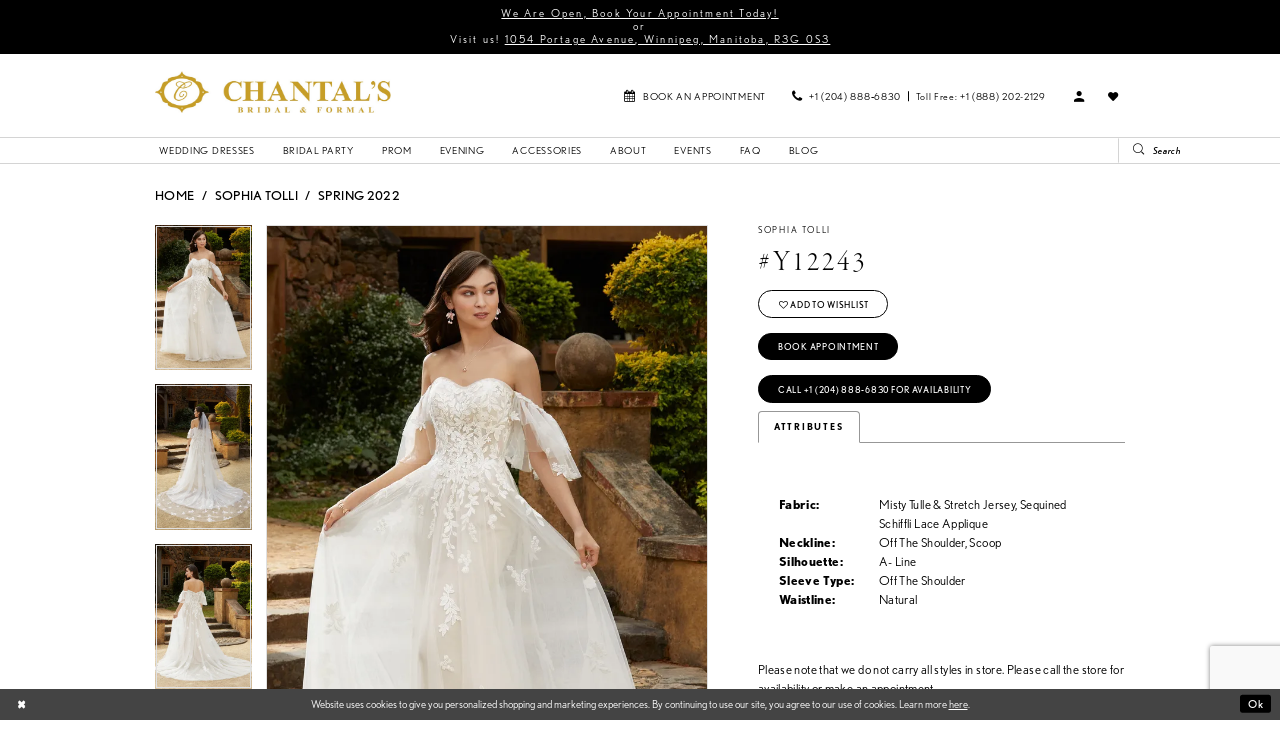

--- FILE ---
content_type: text/html; charset=utf-8
request_url: https://www.chantalsbridal.com/sophia-tolli/spring-2022/y12243
body_size: 17758
content:





<!DOCTYPE html>
<html class="" lang="en-US">
<head>
    
<base href="/">
<meta charset="UTF-8">
<meta name="viewport" content="width=device-width, initial-scale=1, maximum-scale=2, user-scalable=0" />
<meta name="format-detection" content="telephone=yes">

    <link rel="apple-touch-icon" sizes="180x180" href="Themes/ChantalsBridal/Content/img/favicon/apple-touch-icon.png">
<link rel="icon" type="image/png" sizes="32x32" href="Themes/ChantalsBridal/Content/img/favicon/favicon-32x32.png">
<link rel="icon" type="image/png" sizes="16x16" href="Themes/ChantalsBridal/Content/img/favicon/favicon-16x16.png">
<link rel="manifest" href="Themes/ChantalsBridal/Content/img/favicon/site.webmanifest">
<link rel="mask-icon" href="Themes/ChantalsBridal/Content/img/favicon/safari-pinned-tab.svg" color="#5bbad5">
<link rel="shortcut icon" href="Themes/ChantalsBridal/Content/img/favicon/favicon.ico">
<meta name="msapplication-TileColor" content="#ffffff">
<meta name="msapplication-config" content="Themes/ChantalsBridal/Content/img/favicon/browserconfig.xml">
<meta name="theme-color" content="#ffffff">
    <link rel="preconnect" href="https://use.typekit.net" crossorigin="anonymous">
<link rel="preconnect" href="https://p.typekit.net" crossorigin="anonymous">
<link rel="preload" href="https://use.typekit.net/bwa7yvo.css" as="style">
<link rel="stylesheet" href="https://use.typekit.net/bwa7yvo.css"/>

    
<title>Sophia Tolli - Y12243 | Chantal&#x27;s Bridal and Formal</title>

    <meta property="og:title" content="Sophia Tolli - Y12243 | Chantal&#x27;s Bridal and Formal" />
    <meta property="og:type" content="website" />
    <meta property="og:url" content="https://www.chantalsbridal.com/sophia-tolli/spring-2022/y12243"/>
        <meta name="description" content="Chantal&#x27;s Bridal &amp; Formal is a shop located in Winnipeg, MB. They have been around for more than 35 years, whether you are looking for the perfect wedding dress, prom dress, or any other special occasion gown this is the bridal shop to be at. They continue to deliver exquisite service and pride themselves in meeting the needs of their clients. Book your bridal appointment today and begin the search for your dream dress. Style Y12243" />
        <meta property="og:description" content="Chantal&#x27;s Bridal &amp; Formal is a shop located in Winnipeg, MB. They have been around for more than 35 years, whether you are looking for the perfect wedding dress, prom dress, or any other special occasion gown this is the bridal shop to be at. They continue to deliver exquisite service and pride themselves in meeting the needs of their clients. Book your bridal appointment today and begin the search for your dream dress. Style Y12243" />
        <meta property="og:image" content="https://dy9ihb9itgy3g.cloudfront.net/products/4914/y12243/y12243_ivory_honey_f_d.670.webp" />
        <meta name="twitter:image" content="https://dy9ihb9itgy3g.cloudfront.net/products/4914/y12243/y12243_ivory_honey_f_d.670.webp">
        <meta name="keywords" content="Wedding dresses, Prom dresses, accessories, flower girl dresses, bridal party, evening dresses, mothers of the bride dresses, veils, head pieces" />
        <meta name="google-site-verification" content="jsPsNq21eHj-Gn89Sb_63oRrzQXCK-elGjWuNU7O0_g" />
        <link rel="canonical" href="https://www.chantalsbridal.com/sophia-tolli/spring-2022/y12243" />

    

    <link rel="preload" href="/Content/fonts/syvoicomoon/Syvo-Icomoon.woff?y5043x" as="font" type="font/woff" crossorigin>

    <link rel="stylesheet" type="text/css" href="https://www.chantalsbridal.com/content/theme.min.css?v=20251230202455"/>
    

    



    





<meta name="facebook-domain-verification" content="3b2x35x0ijhtsqi9gg9jvzqom0btlz" />
<!-- Google tag (gtag.js) -->
<script async src="https://www.googletagmanager.com/gtag/js?id=AW-438618084"></script>
<script>
  window.dataLayer = window.dataLayer || [];
  function gtag(){dataLayer.push(arguments);}
  gtag('js', new Date());

  gtag('config', 'AW-438618084');
</script>
</head>
<body class="page-pdp page-common page-white  special-currency-mode">
    <!--[if lt IE 11]>
      <p class="browsehappy">You are using an <strong>outdated</strong> browser. Please <a href="http://browsehappy.com/">upgrade your browser</a> to improve your experience.</p>
    <![endif]-->
    <div class="hidden-vars" data-vars>
    <div class="breakpoint-xl" data-var-name="breakpoint" data-var-type="xl" data-var-value="width"></div>
    <div class="breakpoint-lg" data-var-name="breakpoint" data-var-type="lg" data-var-value="width"></div>
    <div class="breakpoint-md" data-var-name="breakpoint" data-var-type="md" data-var-value="width"></div>
    <div class="breakpoint-sm" data-var-name="breakpoint" data-var-type="sm" data-var-value="width"></div>
    <div class="color-primary" data-var-name="color" data-var-type="primary" data-var-value="color"></div>
    <div class="color-secondary" data-var-name="color" data-var-type="secondary" data-var-value="color"></div>
</div>
    <!-- Loader -->
    <div id="spinner" class="loader">
        <div class="round">
            <div class="section"></div>
        </div>
    </div>
    <div class="app-container app-container-fix">
        
<div class="primary-block iblock-fix" data-property="fixed-header">
    


    <div class="preheader-promo" id="preheader-promo-common" data-property="preheader-promo">
        <div class="container-fluid">
            <div class="row">
                <div class="common-top-promo">
                    
    <div class="common-message" role="status" 
         data-popup="commonTopPromo" 
         data-popup-expires="1"
         style="display:none;">
        <div class="common-message--blocks iblock-fix">

                <div class="common-message--block common-message--block-text-list">
                    <div class="common-message--text-list">
                        <div class="list">
                                <div class="list-item common-message--text-list-description-item">
                                    <div class="common-message--text common-message--text-list-description">
                                        <h5 style="text-align: center;"><a href="appointments" target="_self">We Are Open, Book Your Appointment Today!</a></h5>
<h5 style="text-align: center;">or</h5>
<h5 style="text-align: center;">Visit us!&nbsp;<a href="https://goo.gl/maps/qM5uwtZNZApcydF67" target="_blank" rel="noopener">1054 Portage Avenue, Winnipeg, Manitoba, R3G 0S3</a></h5>
                                    </div>
                                </div>

                        </div>
                    </div>
                </div>


        </div>
    </div>

                </div>
            </div>
        </div>
    </div>


        <div class="preheader preheader-appointment hidden-gt-sm hidden-mobile-sticky" id="preheader-appointment">
            <div class="container-fluid">
                <div class="row">
                    <div class="appointment-link">
                        <a href="appointments" aria-label="Book Appointment">
    <i class="icomoon icomoon-calendar hidden-xs hidden-sm visible-mobile-sticky" aria-hidden="true"></i>
    <span class="hidden-mobile-sticky">Book an appointment</span>
</a>
                    </div>
                </div>
            </div>
        </div>

    <div class="preheader preheader-main" id="preheader">
        <div class="container">
            <div class="row">
                <div class="preheader-blocks">
                    <div class="preheader-block preheader-left preheader-style hidden-gt-sm">
                        <ul role="menu" aria-label="Mobile Menu. Buttons: hamburger">
                            <li class="hidden-gt-sm" role="menuitem">
                                <span role="button"
      class="navbar-toggle collapsed menu-item"
      data-toggle="collapse"
      data-target="#main-navbar"
      aria-expanded="false"
      aria-controls="navbar"
      aria-label="Show Navbar">
    <i class="icomoon icomoon-hamburger" aria-hidden="true"></i>
</span>
                            </li>
                        </ul>
                    </div>

                    <a href="/" class="brand-logo"
                       aria-label="Chantal&#x27;s Bridal &amp; Formal. Logo">
                        <img src="logos/main-logo?v=323f947b-f0aa-156e-023b-222f52c02979" alt="Chantal&#x27;s Bridal &amp; Formal. Logo" />
                    </a>

                    <div class="preheader-block preheader-right preheader-style">
                        <ul role="menu" aria-label="Preheader Menu. Buttons: mobile search, appointments, phone, account, wishlist">
                                <li role="menuitem" class="hidden-xs hidden-sm visible-mobile-sticky">
                                    <a href="appointments" aria-label="Book Appointment">
    <i class="icomoon icomoon-calendar hidden-xs hidden-sm visible-mobile-sticky" aria-hidden="true"></i>
    <span class="hidden-mobile-sticky">Book an appointment</span>
</a>
                                </li>
                                <li role="menuitem" class="hidden-xs hidden-sm">
                                    <ul class="has-separators" role="menu" aria-label="Phone Menu">
    <li role="menuitem">
        <a href="tel:2048886830" rel="nofollow" aria-label="Phone us">
            <i class="icomoon icomoon-phone" aria-hidden="true"></i>
            <span>+1 (204)&nbsp;888&#8209;6830 </span>
        </a>
    </li>

    <li role="menuitem">
        <a href="tel:+18882022129" rel="nofollow" aria-label="Phone us">
            <span>Toll Free:  +1 (888) 202-2129</span>
        </a>
    </li>
</ul>
                                </li>
                                <li role="menuitem" class="hidden-gt-sm">
                                    <span class="dropdown-toggle" data-toggle="dropdown" aria-haspopup="true" aria-expanded="false" aria-label="Phone dropdown">
                                        <i class="icomoon icomoon-phone" aria-hidden="true"></i>
                                    </span>
                                    <div class="dropdown-menu clickable cart-popup">
                                        <span role="button" class="fl-right close-dropdown" data-trigger="cart" aria-haspopup="false" aria-expanded="false" aria-hidden="true"> </span>
                                        <div class="account-dropdown phone-dropdown">
                                            <ul class="has-separators" role="menu" aria-label="Phone Menu">
    <li role="menuitem">
        <a href="tel:2048886830" rel="nofollow" aria-label="Phone us">
            <i class="icomoon icomoon-phone" aria-hidden="true"></i>
            <span>+1 (204)&nbsp;888&#8209;6830 </span>
        </a>
    </li>

    <li role="menuitem">
        <a href="tel:+18882022129" rel="nofollow" aria-label="Phone us">
            <span>Toll Free:  +1 (888) 202-2129</span>
        </a>
    </li>
</ul>
                                        </div>
                                    </div>
                                </li>

                            <li role="menuitem" class="hidden-gt-sm">
                                <a role="button"
   class="show-search" 
   href="search"
   aria-haspopup="true"
   aria-expanded="false"
   aria-label="Show search">
    <i class="icomoon icomoon-search" aria-hidden="true"></i>
</a>
                            </li>

                            <li role="menuitem" class="hidden-xs hidden-sm">
                                <a role="button"
   href="/account/information"
   class="dropdown-toggle"
   data-toggle="dropdown"
   aria-haspopup="true"
   aria-expanded="false"
   aria-label="Account dropdown">
    <i class="icomoon icomoon-user" aria-hidden="true"></i>
</a>
<div class="dropdown-menu clickable cart-popup"
     role="dialog"
     aria-label="Account Dialog">
    <span class="fl-right close-dropdown"
          data-trigger="cart"
          role="button"
          aria-label="Toggle Account Dialog"
          aria-haspopup="true"
          aria-expanded="false">
    </span>
    <div class="account-dropdown">
        <ul>
                <li>
                    <a href="/login">Sign In</a>
                </li>
                <li>
                    <a href="/register">Sign Up</a>
                </li>
                <li>
                    <a href="/wishlist">Wishlist</a>
                </li>
        </ul>
    </div>
</div>
                            </li>

                            <li role="menuitem" class="hidden-xs hidden-sm">
                                <a href="/wishlist"
   aria-label="Wishlist">
    <i class="icomoon icomoon-heart" 
       aria-hidden="true"></i>
</a>
                            </li>


                        </ul>
                    </div>

                    <div class="search-holder hidden-gt-sm">
                        
<div name="search-form" 
     role="search"
     aria-label="Search form"
     class="search-form iblock-fix collapsed">
    <div class="search-group ui-widget">
        <div class="search-btn search-btn-left">
            <button type="submit"
                    data-trigger="search"
                    aria-label="Submit Search">
                <i class="icomoon icomoon-search" 
                   aria-hidden="true"></i>
            </button>
        </div>
        <div class="search-btn search-btn-right">
            <button type="button"
                    class="close-search-form"
                    aria-label="Close Search">
                <i class="icomoon icomoon-close-x" 
                   aria-hidden="true"></i>
            </button>
        </div>
        <input type="search"
               name="query"
               class="ui-autocomplete-input"
               placeholder="Search"
               aria-label="Search Field"
               data-property="search"
               autocomplete="off" />
    </div>
</div>
                    </div>
                </div>
            </div>
        </div>
    </div>
    <header class="header iblock-fix" id="header">
        <div class="container">
            <div class="row">
                <div class="header-blocks clearfix">
                    

<div id="main-navbar" class="navbar-collapse main-navbar main-navbar-extended collapse">
    <div class="main-navbar-extended-contents">
        
<div class="main-navbar-extended-header hidden-gt-sm">
    <div class="main-navbar-extended-header-search">
        
<div name="search-form" 
     role="search"
     aria-label="Search form"
     class="search-form iblock-fix collapsed">
    <div class="search-group ui-widget">
        <div class="search-btn search-btn-left">
            <button type="submit"
                    data-trigger="search"
                    aria-label="Submit Search">
                <i class="icomoon icomoon-search" 
                   aria-hidden="true"></i>
            </button>
        </div>
        <div class="search-btn search-btn-right">
            <button type="button"
                    class="close-search-form"
                    aria-label="Close Search">
                <i class="icomoon icomoon-close-x" 
                   aria-hidden="true"></i>
            </button>
        </div>
        <input type="search"
               name="query"
               class="ui-autocomplete-input"
               placeholder="Search"
               aria-label="Search Field"
               value=""
               data-property="search"
               autocomplete="off" />
    </div>
</div>
    </div>
</div>
        
<div class="main-navbar-extended-body">
    




<nav class="common-navbar" role="navigation" id="common-navbar" aria-label="Main Navigation">
    <span
          class="close-navbar close-btn "
          data-toggle="collapse"
          data-target="#main-navbar"
          role="button"
          tabindex="0"
          aria-controls="main-navbar"
          aria-haspopup="true"
          aria-expanded="false"
          aria-label="Close Navbar">
    </span>

            <ul role="menubar" aria-label="Main Navigation Menu">
                    <li role="none" data-menu-item>
                        <a class="navbar-item" role="menuitem" tabindex="0" aria-haspopup="false" aria-expanded="false" href="/collections/bridal" rel="" target="">
                            <span>Wedding Dresses</span>
                            <i class="sign" aria-hidden="true"></i>
                        </a>
                    </li>
                    <li role="none" data-menu-item>
                            <input type="checkbox" autocomplete="off" 
                                   data-trigger="menu-opener"
                                   tabindex="-1"
                                   aria-label="Toggle Bridal party Sub Menu"/>
                        <span class="navbar-item" role="menuitem" tabindex="-1" aria-haspopup="true" aria-expanded="false">
                            <span>Bridal party</span>
                            <i class="sign" aria-hidden="true"></i>
                        </span>
                            <ul role="menu"
                                aria-label="Bridal party Sub Menu"
                                class="common-sub-menu">
                                
        <li role="none"
            data-menu-item="empty">
                <input type="checkbox"
                       autocomplete="off"
                       data-trigger="menu-opener"
                       tabindex="-1"
                       aria-label="Toggle Sub Menu"/>
                <ul role="menu"
                    aria-label=" Sub Menu">
                    
        <li role="none"
            data-menu-item="">
                <a class="navbar-item" role="menuitem" tabindex="0" aria-haspopup="false" aria-expanded="false" href="/collections/bridesmaids" rel="" target="">
                    <span>Bridesmaid</span>
                    <i class="sign" aria-hidden="true"></i>
                </a>
        </li>        
        <li role="none"
            data-menu-item="">
                <a class="navbar-item" role="menuitem" tabindex="-1" aria-haspopup="false" aria-expanded="false" href="/collections/motherofthebride" rel="" target="">
                    <span>Mothers</span>
                    <i class="sign" aria-hidden="true"></i>
                </a>
        </li>        

                </ul>
        </li>        

                            </ul>                                
                    </li>
                    <li role="none" data-menu-item>
                        <a class="navbar-item" role="menuitem" tabindex="-1" aria-haspopup="false" aria-expanded="false" href="/collections/prom" rel="" target="">
                            <span>Prom</span>
                            <i class="sign" aria-hidden="true"></i>
                        </a>
                    </li>
                    <li role="none" data-menu-item>
                        <a class="navbar-item" role="menuitem" tabindex="-1" aria-haspopup="false" aria-expanded="false" href="/collections/evening" rel="" target="">
                            <span>Evening</span>
                            <i class="sign" aria-hidden="true"></i>
                        </a>
                    </li>
                    <li role="none" data-menu-item>
                        <a class="navbar-item" role="menuitem" tabindex="-1" aria-haspopup="false" aria-expanded="false" href="accessories" rel="" target="">
                            <span>Accessories</span>
                            <i class="sign" aria-hidden="true"></i>
                        </a>
                    </li>
                    <li role="none" data-menu-item>
                            <input type="checkbox" autocomplete="off" 
                                   data-trigger="menu-opener"
                                   tabindex="-1"
                                   aria-label="Toggle About Sub Menu"/>
                        <span class="navbar-item" role="menuitem" tabindex="-1" aria-haspopup="true" aria-expanded="false">
                            <span>About</span>
                            <i class="sign" aria-hidden="true"></i>
                        </span>
                            <ul role="menu"
                                aria-label="About Sub Menu"
                                class="common-sub-menu">
                                
        <li role="none"
            data-menu-item="empty">
                <input type="checkbox"
                       autocomplete="off"
                       data-trigger="menu-opener"
                       tabindex="-1"
                       aria-label="Toggle Sub Menu"/>
                <ul role="menu"
                    aria-label=" Sub Menu">
                    
        <li role="none"
            data-menu-item="">
                <a class="navbar-item" role="menuitem" tabindex="0" aria-haspopup="false" aria-expanded="false" href="about-us" rel="" target="">
                    <span>About Us</span>
                    <i class="sign" aria-hidden="true"></i>
                </a>
        </li>        
        <li role="none"
            data-menu-item="">
                <a class="navbar-item" role="menuitem" tabindex="-1" aria-haspopup="false" aria-expanded="false" href="appointment-tips" rel="" target="">
                    <span>Appointment Tips</span>
                    <i class="sign" aria-hidden="true"></i>
                </a>
        </li>        

                </ul>
        </li>        

                            </ul>                                
                    </li>
                    <li role="none" data-menu-item>
                        <a class="navbar-item" role="menuitem" tabindex="-1" aria-haspopup="false" aria-expanded="false" href="/events" rel="" target="">
                            <span>Events</span>
                            <i class="sign" aria-hidden="true"></i>
                        </a>
                    </li>
                    <li role="none" data-menu-item>
                        <a class="navbar-item" role="menuitem" tabindex="-1" aria-haspopup="false" aria-expanded="false" href="faq" rel="" target="">
                            <span>FAQ</span>
                            <i class="sign" aria-hidden="true"></i>
                        </a>
                    </li>
                    <li role="none" data-menu-item>
                        <a class="navbar-item" role="menuitem" tabindex="-1" aria-haspopup="false" aria-expanded="false" href="https://www.chantalsbridal.com/blog" rel="" target="">
                            <span>Blog</span>
                            <i class="sign" aria-hidden="true"></i>
                        </a>
                    </li>
            </ul>
</nav>



</div>
        
<div class="main-navbar-extended-footer hidden-gt-sm">
    <div class="main-navbar-extended-footer-icons">
        <ul>
                    <li>
                        <a href="/wishlist">
                            <i class="icon-syvo icon-heart-o" aria-hidden="true"></i>
                            <span>Wishlist</span>
                        </a>
                    </li>
                <li>
                    <a href="/login">
                        <i class="icon-syvo icon-user-o" aria-hidden="true"></i>
                        <span>Sign In</span>
                    </a>
                </li>
                <li>
                    <a href="/register">
                        <i class="icon-syvo icon-user-o" aria-hidden="true"><span>+</span></i>
                        <span>Sign Up</span>
                    </a>
                </li>
        </ul>
    </div>
</div>
    </div>
    
<div class="main-navbar-extended-overlay" data-toggle="collapse" data-target="#main-navbar" aria-haspopup="false" aria-expanded="false" aria-hidden="true"></div>
</div>

                    <div class="search-holder hidden-xs hidden-sm">
                        
<div name="search-form" 
     role="search"
     aria-label="Search form"
     class="search-form iblock-fix collapsed">
    <div class="search-group ui-widget">
        <div class="search-btn search-btn-left">
            <button type="submit"
                    data-trigger="search"
                    aria-label="Submit Search">
                <i class="icomoon icomoon-search" 
                   aria-hidden="true"></i>
            </button>
        </div>
        <div class="search-btn search-btn-right">
            <button type="button"
                    class="close-search-form"
                    aria-label="Close Search">
                <i class="icomoon icomoon-close-x" 
                   aria-hidden="true"></i>
            </button>
        </div>
        <input type="search"
               name="query"
               class="ui-autocomplete-input"
               placeholder="Search"
               aria-label="Search Field"
               data-property="search"
               autocomplete="off" />
    </div>
</div>
                    </div>
                </div>
            </div>
        </div>
    </header>
</div>



        <div class="main-content" id="main">
            



<div class="details-cmp common-cmp bootstrap-iso iblock-fix">

    

<section class="section-breadcrumbs">
    <div class="container">
        <div class="row">
            <div class="common-breadcrumbs">
                <ul>
                        <li>
                                <a class=""
                                   href="/">Home</a>

                        </li>
                        <li>
                                <a class=""
                                   href="/sophia-tolli">Sophia Tolli</a>

                        </li>
                        <li>
                                <a class=""
                                   href="/sophia-tolli/spring-2022">Spring 2022</a>

                        </li>
                </ul>
            </div>
        </div>

    </div>
</section>

    <section class="section-product" data-product-id="6751">
        <div class="container">
            <div class="row">
                <div class="product-bio">
                    <div class="product-detailed clearfix iblock-fix">
                        <div class="product-info product-visual">

                            




<div class="product-media">
    

    <div class="product-views clearfix" data-property="parent">
        <span role="heading" aria-level="2" class="sr-only">Products Views Carousel</span>
        <a href="#products-views-skip" title="Skip to end" class="sr-only sr-only-focusable" 
           data-trigger="scroll-to" data-target="#products-views-skip">Skip to end</a>
        

<div class="product-view previews">
        <div class="list" data-list="previews" aria-label="Sophia Tolli #Y12243 thumbnail list">

                    <div class="list-item">
                        <div class="preview has-background"
                             style="background-image: url('https://dy9ihb9itgy3g.cloudfront.net/products/4914/y12243/y12243_ivory_honey_f_d.340.webp')"
                             data-trigger="color-filter-all"
                             data-value-id="">
                            <img src="https://dy9ihb9itgy3g.cloudfront.net/products/4914/y12243/y12243_ivory_honey_f_d.340.webp" alt="Sophia Tolli #Y12243 #0 default frontface vertical thumbnail"/>
                        </div>
                    </div>
                    <div class="list-item">
                        <div class="preview has-background"
                             style="background-image: url('https://dy9ihb9itgy3g.cloudfront.net/products/4914/y12243/y12243_ivory_honey_b_2.340.webp')"
                             data-trigger="color-filter-all"
                             data-value-id="">
                            <img src="https://dy9ihb9itgy3g.cloudfront.net/products/4914/y12243/y12243_ivory_honey_b_2.340.webp" alt="Sophia Tolli #Y12243 #1 backface vertical thumbnail"/>
                        </div>
                    </div>
                    <div class="list-item">
                        <div class="preview has-background"
                             style="background-image: url('https://dy9ihb9itgy3g.cloudfront.net/products/4914/y12243/y12243_ivory_honey_b.340.webp')"
                             data-trigger="color-filter-all"
                             data-value-id="">
                            <img src="https://dy9ihb9itgy3g.cloudfront.net/products/4914/y12243/y12243_ivory_honey_b.340.webp" alt="Sophia Tolli #Y12243 #2 default backface vertical thumbnail"/>
                        </div>
                    </div>
                    <div class="list-item">
                        <div class="preview has-background"
                             style="background-image: url('https://dy9ihb9itgy3g.cloudfront.net/products/4914/y12243/y12243_ivory_honey_f_c.340.webp')"
                             data-trigger="color-filter-all"
                             data-value-id="">
                            <img src="https://dy9ihb9itgy3g.cloudfront.net/products/4914/y12243/y12243_ivory_honey_f_c.340.webp" alt="Sophia Tolli #Y12243 #3 frontface vertical cropped thumbnail"/>
                        </div>
                    </div>
        </div>
</div>
        

<div class="product-view overviews common-videolist">

        <div class="list" data-list="overviews" data-slick>
                    <div class="list-item slick-current">
                        <div class="overview"
                             data-lazy-background
                             data-value-id=""
                             data-related-image="false">
                            <a href="https://dy9ihb9itgy3g.cloudfront.net/products/4914/y12243/y12243_ivory_honey_f_d.2000.webp"
                               class="MagicZoom overview-media" data-options="lazyZoom: true; textClickZoomHint: Click to zoom"
                               aria-label="Full size Sophia Tolli #Y12243 #0 default frontface vertical picture">
                                <img data-lazy="https://dy9ihb9itgy3g.cloudfront.net/products/4914/y12243/y12243_ivory_honey_f_d.740.webp" 
                                     alt="Sophia Tolli #Y12243 #0 default frontface vertical picture"/>
                            </a>
                        </div>
                    </div>
                    <div class="list-item ">
                        <div class="overview"
                             data-lazy-background
                             data-value-id=""
                             data-related-image="false">
                            <a href="https://dy9ihb9itgy3g.cloudfront.net/products/4914/y12243/y12243_ivory_honey_b_2.2000.webp"
                               class="MagicZoom overview-media" data-options="lazyZoom: true; textClickZoomHint: Click to zoom"
                               aria-label="Full size Sophia Tolli #Y12243 #1 backface vertical picture">
                                <img data-lazy="https://dy9ihb9itgy3g.cloudfront.net/products/4914/y12243/y12243_ivory_honey_b_2.740.webp" 
                                     alt="Sophia Tolli #Y12243 #1 backface vertical picture"/>
                            </a>
                        </div>
                    </div>
                    <div class="list-item ">
                        <div class="overview"
                             data-lazy-background
                             data-value-id=""
                             data-related-image="false">
                            <a href="https://dy9ihb9itgy3g.cloudfront.net/products/4914/y12243/y12243_ivory_honey_b.2000.webp"
                               class="MagicZoom overview-media" data-options="lazyZoom: true; textClickZoomHint: Click to zoom"
                               aria-label="Full size Sophia Tolli #Y12243 #2 default backface vertical picture">
                                <img data-lazy="https://dy9ihb9itgy3g.cloudfront.net/products/4914/y12243/y12243_ivory_honey_b.740.webp" 
                                     alt="Sophia Tolli #Y12243 #2 default backface vertical picture"/>
                            </a>
                        </div>
                    </div>
                    <div class="list-item ">
                        <div class="overview"
                             data-lazy-background
                             data-value-id=""
                             data-related-image="false">
                            <a href="https://dy9ihb9itgy3g.cloudfront.net/products/4914/y12243/y12243_ivory_honey_f_c.2000.webp"
                               class="MagicZoom overview-media" data-options="lazyZoom: true; textClickZoomHint: Click to zoom"
                               aria-label="Full size Sophia Tolli #Y12243 #3 frontface vertical cropped picture">
                                <img data-lazy="https://dy9ihb9itgy3g.cloudfront.net/products/4914/y12243/y12243_ivory_honey_f_c.740.webp" 
                                     alt="Sophia Tolli #Y12243 #3 frontface vertical cropped picture"/>
                            </a>
                        </div>
                    </div>
        </div>
    
    <div class="controls">
        <div class="list">
            <div class="list-item">
            </div>
        </div>
    </div>

    

</div>
        <div id="products-views-skip" class="sr-only" tabindex="-1">Products Views Carousel End</div>
    </div>

</div>

<div class="visual-dots dots-placeholder"></div>

<div class="social-networks social-share social-share-single">
    <ul>
        <li>
            <span class="share-title">
                Share:
            </span>
        </li>
            <li style="display: none;">
                <a data-property="facebook-share"
                   href="https://www.facebook.com/"
                   target="_blank" title="Share on Facebook"
                   aria-label="Share on Facebook">
                    <i class="fa fa-facebook" aria-hidden="true"></i>
                </a>
            </li>
            <li style="display: none;">
                <a data-property="x-share"
                   href="https://x.com/"
                   target="_blank"
                   title="Tweet"
                   aria-label="Tweet">
                    <i class="icon-syvo icon-x-twitter" aria-hidden="true"></i>
                </a>
            </li>
            <li style="display: none;">
                <a data-property="pinterest-share"
                   href="https://www.pinterest.com/"
                   target="_blank"
                   title="Pin it"
                   data-placement="Social group"
                   aria-label="Pin it">
                    <i class="fa fa-pinterest" aria-hidden="true"></i>
                </a>
            </li>
            <li style="display: none;">
                <a data-property="whatsapp-share"
                   href="https://web.whatsapp.com"
                   target="_blank"
                   title="WhatsApp"
                   aria-label="WhatsApp Share">
                    <i class="fa fa-whatsapp" aria-hidden="true"></i>
                </a>
            </li>
            <li style="display: none;">
                <a data-property="email-share"
                   href="mailto:"
                   target="_blank"
                   title="Email Share"
                   aria-label="Email Share">
                    <i class="fa fa-envelope" aria-hidden="true"></i>
                </a>
            </li>
        
    </ul>
</div>




                        </div>
                        <div class="product-info product-sheet" data-property="product-details">

                            


<div class="product-heading">
    <div class="option name">
        
    <h1 role="heading" aria-level="1">
        Sophia Tolli
    </h1>

    <h3 role="heading" aria-level="2">
        #Y12243
    </h3>


    </div>
    

</div>




    <div class="product-dynamic">
        
        
    </div>



<div class="product-actions" aria-live="polite" aria-label="Product buttons. Cart and Wishlist buttons state depends on color/size combination chosen">
    <div class="option buttons-block">


    <div class="relative-container">
        <div class="cart-hint" data-property="cart-tooltip">
    <a href="#" class="cart-hint-close" data-trigger="cart-tooltip-close" aria-label="Close ship date tooltip"><span aria-hidden="true">&#10006;</span></a>
    <div class="cart-hint-header">
        <span class="h5" data-change="cart-tooltip-header">Ship date:</span>
    </div>
    <div class="cart-hint-body">
        <p data-change="cart-tooltip-text"></p>
    </div>
    <div class="cart-hint-arrow"></div>
</div>
        <a href="javascript:void(0);" class="btn btn-success-invert btn__add-wishlist" data-property="add-wishlist" data-value="true">
            <i class="fa fa-heart-o btn__add-wishlist__icon" aria-hidden="true"></i>
            <span class="btn__add-wishlist__title">Add to Wishlist</span>
            <i class="fa fa-check btn__add-wishlist__icon--active" aria-hidden="true"></i>
            <span class="btn__add-wishlist__title--active">Added To Wishlist</span>
        </a>
    </div>
    <a href="/appointments" class="btn btn-success" data-property="book-appointment" >
        Book Appointment
    </a>
    <a href="tel:2048886830" data-property="cart-call" data-value="true"
       class="btn btn-success text-uppercase hide">
        Call +1 (204)&nbsp;888&#8209;6830 for Availability
    </a>
    

    </div>
</div>






    <div class="product-attributes">
        <div class="option description">
            


    <div class="tabs tabs-description">
        <ul class="nav nav-tabs">
                <li class="active">
                    <a data-toggle="tab" href="#attributes" class="option-title">Attributes</a>
                </li>
        </ul>
        <div class="tab-content">

                <div id="attributes" class="tab-pane fade in active">
                    <ul class="attr-ul">
                            <li>
                                <div>Fabric: </div>
                                <div>
                                    Misty Tulle & Stretch Jersey, Sequined Schiffli Lace Applique
                                </div>
                            </li>
                            <li>
                                <div>Neckline: </div>
                                <div>
                                    Off The Shoulder, Scoop
                                </div>
                            </li>
                            <li>
                                <div>Silhouette: </div>
                                <div>
                                    A- Line
                                </div>
                            </li>
                            <li>
                                <div>Sleeve Type: </div>
                                <div>
                                    Off The Shoulder
                                </div>
                            </li>
                            <li>
                                <div>Waistline: </div>
                                <div>
                                    Natural
                                </div>
                            </li>
                    </ul>
                </div>

        </div>
    </div>

        </div>
    </div>
    <div>
        <div class="option description">
            
    <div style="position: relative">
        <div class="pdp-disclaimer-description"
             ><p>Please note that we do not carry all styles in store. Please call the store for availability or <a href="https://www.chantalsbridal.com/appointments" target="_self">make an appointment.</a></p>
<p>&nbsp;</p>
<p>&nbsp;</p></div>

    </div>
        <hr />

        </div>
    </div>




                        </div>
                    </div>

                    


                </div>
            </div>
        </div>
    </section>


    


    <section class="section-header">
        <div class="container">
            <div class="row">
                <div class="header">
                    <h2>Related Products</h2>
                </div>
            </div>
        </div>
    </section>
    <section class="section-recommended section-related" aria-label="Related Products">
        <span role="heading" aria-level="2" class="sr-only">Related Products Carousel</span>
        <a href="#related-products-skip" title="Skip to end" class="sr-only sr-only-focusable"
           data-trigger="scroll-to" data-target="#related-products-skip">Skip to end</a>
        <div class="container">
            <div class="row">
                <div class="recommended-products related-products" data-property="related-products">
                        
    <div class="product-list  prices-hidden colors-hidden" aria-label="Product List" data-property="product-list">
        <div class="list" data-list="products">

                    <div class="list-item" data-layout-width>
                        
<div class="product " data-property="parent" data-product-id="6756" aria-label="Rebekah">

    <div class="product-content product-content-visual clearfix">
       


    <a href="/sophia-tolli/spring-2022/y12248" class="product-images" data-link="product-images" 
       role="presentation" 
       tabindex="-1" 
       aria-label="Visit Sophia Tolli #Y12248 Page">
        <div class="list" data-list="product-images" role="list">
            <div class="list-item" role="listitem">
                


<div class="product-image product-image-default has-background" data-img="default" style="background-image: url(&#x27;https://dy9ihb9itgy3g.cloudfront.net/products/4914/y12248/y12248_ivory_champagne_f.740.webp&#x27;)" data-related-image="false"><img alt="Sophia Tolli #Y12248 Default Thumbnail Image" height="1151" src="https://dy9ihb9itgy3g.cloudfront.net/products/4914/y12248/y12248_ivory_champagne_f.740.webp" width="740" /></div>


            </div>
        </div>
    </a>

        
        

    </div>
    
    <div class="product-content product-content-brief clearfix">

        
        <div class="product-brief">

            <a href="/sophia-tolli/spring-2022/y12248" data-link="product-title" class="product-brief-content product-brief-content-title">
                <div class="product-title">
    <div class="title title-small" title="Sophia Tolli #Y12248">
        <h4 role="presentation" aria-level="4">
            <span data-layout-font>Sophia Tolli</span>
        </h4>
        <h5 role="presentation" aria-level="5">
            <span data-layout-font>#Y12248</span>
        </h5>
</div>
</div>
            </a>

            


        </div>
    </div>
</div>
                    </div>
                    <div class="list-item" data-layout-width>
                        
<div class="product " data-property="parent" data-product-id="6755" aria-label="Tiana">

    <div class="product-content product-content-visual clearfix">
       


    <a href="/sophia-tolli/spring-2022/y12247" class="product-images" data-link="product-images" 
       role="presentation" 
       tabindex="-1" 
       aria-label="Visit Sophia Tolli #Y12247 Page">
        <div class="list" data-list="product-images" role="list">
            <div class="list-item" role="listitem">
                


<div class="product-image product-image-default has-background" data-img="default" style="background-image: url(&#x27;https://dy9ihb9itgy3g.cloudfront.net/products/4914/y12247/y12247_ivory_light_champagne_f_d.740.webp&#x27;)" data-related-image="false"><img alt="Sophia Tolli #Y12247 Default Thumbnail Image" height="1151" src="https://dy9ihb9itgy3g.cloudfront.net/products/4914/y12247/y12247_ivory_light_champagne_f_d.740.webp" width="740" /></div>


            </div>
        </div>
    </a>

        
        

    </div>
    
    <div class="product-content product-content-brief clearfix">

        
        <div class="product-brief">

            <a href="/sophia-tolli/spring-2022/y12247" data-link="product-title" class="product-brief-content product-brief-content-title">
                <div class="product-title">
    <div class="title title-small" title="Sophia Tolli #Y12247">
        <h4 role="presentation" aria-level="4">
            <span data-layout-font>Sophia Tolli</span>
        </h4>
        <h5 role="presentation" aria-level="5">
            <span data-layout-font>#Y12247</span>
        </h5>
</div>
</div>
            </a>

            


        </div>
    </div>
</div>
                    </div>
                    <div class="list-item" data-layout-width>
                        
<div class="product " data-property="parent" data-product-id="6754" aria-label="Madison">

    <div class="product-content product-content-visual clearfix">
       


    <a href="/sophia-tolli/spring-2022/y12246" class="product-images" data-link="product-images" 
       role="presentation" 
       tabindex="-1" 
       aria-label="Visit Sophia Tolli #Y12246 Page">
        <div class="list" data-list="product-images" role="list">
            <div class="list-item" role="listitem">
                


<div class="product-image product-image-default has-background" data-img="default" style="background-image: url(&#x27;https://dy9ihb9itgy3g.cloudfront.net/products/4914/y12246/y12246_ivory_blush_f_d.740.webp&#x27;)" data-related-image="false"><img alt="Sophia Tolli #Y12246 Default Thumbnail Image" height="1151" src="https://dy9ihb9itgy3g.cloudfront.net/products/4914/y12246/y12246_ivory_blush_f_d.740.webp" width="740" /></div>


            </div>
        </div>
    </a>

        
        

    </div>
    
    <div class="product-content product-content-brief clearfix">

        
        <div class="product-brief">

            <a href="/sophia-tolli/spring-2022/y12246" data-link="product-title" class="product-brief-content product-brief-content-title">
                <div class="product-title">
    <div class="title title-small" title="Sophia Tolli #Y12246">
        <h4 role="presentation" aria-level="4">
            <span data-layout-font>Sophia Tolli</span>
        </h4>
        <h5 role="presentation" aria-level="5">
            <span data-layout-font>#Y12246</span>
        </h5>
</div>
</div>
            </a>

            


        </div>
    </div>
</div>
                    </div>
                    <div class="list-item" data-layout-width>
                        
<div class="product " data-property="parent" data-product-id="6753" aria-label="Amaya">

    <div class="product-content product-content-visual clearfix">
       


    <a href="/sophia-tolli/spring-2022/y12245" class="product-images" data-link="product-images" 
       role="presentation" 
       tabindex="-1" 
       aria-label="Visit Sophia Tolli #Y12245 Page">
        <div class="list" data-list="product-images" role="list">
            <div class="list-item" role="listitem">
                


<div class="product-image product-image-default has-background" data-img="default" style="background-image: url(&#x27;https://dy9ihb9itgy3g.cloudfront.net/products/4914/y12245/y12245_ivory_champagne_f_d.740.webp&#x27;)" data-related-image="false"><img alt="Sophia Tolli #Y12245 Default Thumbnail Image" height="1151" src="https://dy9ihb9itgy3g.cloudfront.net/products/4914/y12245/y12245_ivory_champagne_f_d.740.webp" width="740" /></div>


            </div>
        </div>
    </a>

        
        

    </div>
    
    <div class="product-content product-content-brief clearfix">

        
        <div class="product-brief">

            <a href="/sophia-tolli/spring-2022/y12245" data-link="product-title" class="product-brief-content product-brief-content-title">
                <div class="product-title">
    <div class="title title-small" title="Sophia Tolli #Y12245">
        <h4 role="presentation" aria-level="4">
            <span data-layout-font>Sophia Tolli</span>
        </h4>
        <h5 role="presentation" aria-level="5">
            <span data-layout-font>#Y12245</span>
        </h5>
</div>
</div>
            </a>

            


        </div>
    </div>
</div>
                    </div>
                    <div class="list-item" data-layout-width>
                        
<div class="product " data-property="parent" data-product-id="6752" aria-label="Sadie">

    <div class="product-content product-content-visual clearfix">
       


    <a href="/sophia-tolli/spring-2022/y12244" class="product-images" data-link="product-images" 
       role="presentation" 
       tabindex="-1" 
       aria-label="Visit Sophia Tolli #Y12244 Page">
        <div class="list" data-list="product-images" role="list">
            <div class="list-item" role="listitem">
                


<div class="product-image product-image-default has-background" data-img="default" style="background-image: url(&#x27;https://dy9ihb9itgy3g.cloudfront.net/products/4914/y12244/y12244_ivory_f_d.740.webp&#x27;)" data-related-image="false"><img alt="Sophia Tolli #Y12244 Default Thumbnail Image" height="1151" src="https://dy9ihb9itgy3g.cloudfront.net/products/4914/y12244/y12244_ivory_f_d.740.webp" width="740" /></div>


            </div>
        </div>
    </a>

        
        

    </div>
    
    <div class="product-content product-content-brief clearfix">

        
        <div class="product-brief">

            <a href="/sophia-tolli/spring-2022/y12244" data-link="product-title" class="product-brief-content product-brief-content-title">
                <div class="product-title">
    <div class="title title-small" title="Sophia Tolli #Y12244">
        <h4 role="presentation" aria-level="4">
            <span data-layout-font>Sophia Tolli</span>
        </h4>
        <h5 role="presentation" aria-level="5">
            <span data-layout-font>#Y12244</span>
        </h5>
</div>
</div>
            </a>

            


        </div>
    </div>
</div>
                    </div>
                    <div class="list-item" data-layout-width>
                        
<div class="product " data-property="parent" data-product-id="6750" aria-label="Kendall">

    <div class="product-content product-content-visual clearfix">
       


    <a href="/sophia-tolli/spring-2022/y12242" class="product-images" data-link="product-images" 
       role="presentation" 
       tabindex="-1" 
       aria-label="Visit Sophia Tolli #Y12242 Page">
        <div class="list" data-list="product-images" role="list">
            <div class="list-item" role="listitem">
                


<div class="product-image product-image-default has-background" data-img="default" style="background-image: url(&#x27;https://dy9ihb9itgy3g.cloudfront.net/products/4914/y12242/y12242_ivory_champagne_f_d.740.webp&#x27;)" data-related-image="false"><img alt="Sophia Tolli #Y12242 Default Thumbnail Image" height="1151" src="https://dy9ihb9itgy3g.cloudfront.net/products/4914/y12242/y12242_ivory_champagne_f_d.740.webp" width="740" /></div>


            </div>
        </div>
    </a>

        
        

    </div>
    
    <div class="product-content product-content-brief clearfix">

        
        <div class="product-brief">

            <a href="/sophia-tolli/spring-2022/y12242" data-link="product-title" class="product-brief-content product-brief-content-title">
                <div class="product-title">
    <div class="title title-small" title="Sophia Tolli #Y12242">
        <h4 role="presentation" aria-level="4">
            <span data-layout-font>Sophia Tolli</span>
        </h4>
        <h5 role="presentation" aria-level="5">
            <span data-layout-font>#Y12242</span>
        </h5>
</div>
</div>
            </a>

            


        </div>
    </div>
</div>
                    </div>
                    <div class="list-item" data-layout-width>
                        
<div class="product " data-property="parent" data-product-id="6749" aria-label="Liliana">

    <div class="product-content product-content-visual clearfix">
       


    <a href="/sophia-tolli/spring-2022/y12241" class="product-images" data-link="product-images" 
       role="presentation" 
       tabindex="-1" 
       aria-label="Visit Sophia Tolli #Y12241 Page">
        <div class="list" data-list="product-images" role="list">
            <div class="list-item" role="listitem">
                


<div class="product-image product-image-default has-background" data-img="default" style="background-image: url(&#x27;https://dy9ihb9itgy3g.cloudfront.net/products/4914/y12241/y12241_ivory_champagne_f_d.740.webp&#x27;)" data-related-image="false"><img alt="Sophia Tolli #Y12241 Default Thumbnail Image" height="1151" src="https://dy9ihb9itgy3g.cloudfront.net/products/4914/y12241/y12241_ivory_champagne_f_d.740.webp" width="740" /></div>


            </div>
        </div>
    </a>

        
        

    </div>
    
    <div class="product-content product-content-brief clearfix">

        
        <div class="product-brief">

            <a href="/sophia-tolli/spring-2022/y12241" data-link="product-title" class="product-brief-content product-brief-content-title">
                <div class="product-title">
    <div class="title title-small" title="Sophia Tolli #Y12241">
        <h4 role="presentation" aria-level="4">
            <span data-layout-font>Sophia Tolli</span>
        </h4>
        <h5 role="presentation" aria-level="5">
            <span data-layout-font>#Y12241</span>
        </h5>
</div>
</div>
            </a>

            


        </div>
    </div>
</div>
                    </div>
                    <div class="list-item" data-layout-width>
                        
<div class="product " data-property="parent" data-product-id="6748" aria-label="Maren">

    <div class="product-content product-content-visual clearfix">
       


    <a href="/sophia-tolli/spring-2022/y12240" class="product-images" data-link="product-images" 
       role="presentation" 
       tabindex="-1" 
       aria-label="Visit Sophia Tolli #Y12240 Page">
        <div class="list" data-list="product-images" role="list">
            <div class="list-item" role="listitem">
                


<div class="product-image product-image-default has-background" data-img="default" style="background-image: url(&#x27;https://dy9ihb9itgy3g.cloudfront.net/products/4914/y12240/y12240_ivory_f_d.740.webp&#x27;)" data-related-image="false"><img alt="Sophia Tolli #Y12240 Default Thumbnail Image" height="1151" src="https://dy9ihb9itgy3g.cloudfront.net/products/4914/y12240/y12240_ivory_f_d.740.webp" width="740" /></div>


            </div>
        </div>
    </a>

        
        

    </div>
    
    <div class="product-content product-content-brief clearfix">

        
        <div class="product-brief">

            <a href="/sophia-tolli/spring-2022/y12240" data-link="product-title" class="product-brief-content product-brief-content-title">
                <div class="product-title">
    <div class="title title-small" title="Sophia Tolli #Y12240">
        <h4 role="presentation" aria-level="4">
            <span data-layout-font>Sophia Tolli</span>
        </h4>
        <h5 role="presentation" aria-level="5">
            <span data-layout-font>#Y12240</span>
        </h5>
</div>
</div>
            </a>

            


        </div>
    </div>
</div>
                    </div>
                    <div class="list-item" data-layout-width>
                        
<div class="product " data-property="parent" data-product-id="6746" aria-label="Finley">

    <div class="product-content product-content-visual clearfix">
       


    <a href="/sophia-tolli/spring-2022/y12238" class="product-images" data-link="product-images" 
       role="presentation" 
       tabindex="-1" 
       aria-label="Visit Sophia Tolli #Y12238 Page">
        <div class="list" data-list="product-images" role="list">
            <div class="list-item" role="listitem">
                


<div class="product-image product-image-default has-background" data-img="default" style="background-image: url(&#x27;https://dy9ihb9itgy3g.cloudfront.net/products/4914/y12238/y12238_ivory_nude_f.740.webp&#x27;)" data-related-image="false"><img alt="Sophia Tolli #Y12238 Default Thumbnail Image" height="1151" src="https://dy9ihb9itgy3g.cloudfront.net/products/4914/y12238/y12238_ivory_nude_f.740.webp" width="740" /></div>


            </div>
        </div>
    </a>

        
        

    </div>
    
    <div class="product-content product-content-brief clearfix">

        
        <div class="product-brief">

            <a href="/sophia-tolli/spring-2022/y12238" data-link="product-title" class="product-brief-content product-brief-content-title">
                <div class="product-title">
    <div class="title title-small" title="Sophia Tolli #Y12238">
        <h4 role="presentation" aria-level="4">
            <span data-layout-font>Sophia Tolli</span>
        </h4>
        <h5 role="presentation" aria-level="5">
            <span data-layout-font>#Y12238</span>
        </h5>
</div>
</div>
            </a>

            


        </div>
    </div>
</div>
                    </div>
                    <div class="list-item" data-layout-width>
                        
<div class="product " data-property="parent" data-product-id="6744" aria-label="Dakota">

    <div class="product-content product-content-visual clearfix">
       


    <a href="/sophia-tolli/spring-2022/y12236" class="product-images" data-link="product-images" 
       role="presentation" 
       tabindex="-1" 
       aria-label="Visit Sophia Tolli #Y12236 Page">
        <div class="list" data-list="product-images" role="list">
            <div class="list-item" role="listitem">
                


<div class="product-image product-image-default has-background" data-img="default" style="background-image: url(&#x27;https://dy9ihb9itgy3g.cloudfront.net/products/4914/y12236/y12236_ivory_nude_f_d.740.webp&#x27;)" data-related-image="false"><img alt="Sophia Tolli #Y12236 Default Thumbnail Image" height="1151" src="https://dy9ihb9itgy3g.cloudfront.net/products/4914/y12236/y12236_ivory_nude_f_d.740.webp" width="740" /></div>


            </div>
        </div>
    </a>

        
        

    </div>
    
    <div class="product-content product-content-brief clearfix">

        
        <div class="product-brief">

            <a href="/sophia-tolli/spring-2022/y12236" data-link="product-title" class="product-brief-content product-brief-content-title">
                <div class="product-title">
    <div class="title title-small" title="Sophia Tolli #Y12236">
        <h4 role="presentation" aria-level="4">
            <span data-layout-font>Sophia Tolli</span>
        </h4>
        <h5 role="presentation" aria-level="5">
            <span data-layout-font>#Y12236</span>
        </h5>
</div>
</div>
            </a>

            


        </div>
    </div>
</div>
                    </div>
                    <div class="list-item" data-layout-width>
                        
<div class="product " data-property="parent" data-product-id="6743" aria-label="Elodie">

    <div class="product-content product-content-visual clearfix">
       


    <a href="/sophia-tolli/spring-2022/y12235" class="product-images" data-link="product-images" 
       role="presentation" 
       tabindex="-1" 
       aria-label="Visit Sophia Tolli #Y12235 Page">
        <div class="list" data-list="product-images" role="list">
            <div class="list-item" role="listitem">
                


<div class="product-image product-image-default has-background" data-img="default" style="background-image: url(&#x27;https://dy9ihb9itgy3g.cloudfront.net/products/4914/y12235/y12235_ivory_champagne_f_d.740.webp&#x27;)" data-related-image="false"><img alt="Sophia Tolli #Y12235 Default Thumbnail Image" height="1151" src="https://dy9ihb9itgy3g.cloudfront.net/products/4914/y12235/y12235_ivory_champagne_f_d.740.webp" width="740" /></div>


            </div>
        </div>
    </a>

        
        

    </div>
    
    <div class="product-content product-content-brief clearfix">

        
        <div class="product-brief">

            <a href="/sophia-tolli/spring-2022/y12235" data-link="product-title" class="product-brief-content product-brief-content-title">
                <div class="product-title">
    <div class="title title-small" title="Sophia Tolli #Y12235">
        <h4 role="presentation" aria-level="4">
            <span data-layout-font>Sophia Tolli</span>
        </h4>
        <h5 role="presentation" aria-level="5">
            <span data-layout-font>#Y12235</span>
        </h5>
</div>
</div>
            </a>

            


        </div>
    </div>
</div>
                    </div>
                    <div class="list-item" data-layout-width>
                        
<div class="product " data-property="parent" data-product-id="6742" aria-label="Marlow">

    <div class="product-content product-content-visual clearfix">
       


    <a href="/sophia-tolli/spring-2022/y12234" class="product-images" data-link="product-images" 
       role="presentation" 
       tabindex="-1" 
       aria-label="Visit Sophia Tolli #Y12234 Page">
        <div class="list" data-list="product-images" role="list">
            <div class="list-item" role="listitem">
                


<div class="product-image product-image-default has-background" data-img="default" style="background-image: url(&#x27;https://dy9ihb9itgy3g.cloudfront.net/products/4914/y12234/y12234_ivory_f.740.webp&#x27;)" data-related-image="false"><img alt="Sophia Tolli #Y12234 Default Thumbnail Image" height="1151" src="https://dy9ihb9itgy3g.cloudfront.net/products/4914/y12234/y12234_ivory_f.740.webp" width="740" /></div>


            </div>
        </div>
    </a>

        
        

    </div>
    
    <div class="product-content product-content-brief clearfix">

        
        <div class="product-brief">

            <a href="/sophia-tolli/spring-2022/y12234" data-link="product-title" class="product-brief-content product-brief-content-title">
                <div class="product-title">
    <div class="title title-small" title="Sophia Tolli #Y12234">
        <h4 role="presentation" aria-level="4">
            <span data-layout-font>Sophia Tolli</span>
        </h4>
        <h5 role="presentation" aria-level="5">
            <span data-layout-font>#Y12234</span>
        </h5>
</div>
</div>
            </a>

            


        </div>
    </div>
</div>
                    </div>
                    <div class="list-item" data-layout-width>
                        
<div class="product " data-property="parent" data-product-id="6741" aria-label="Sienna">

    <div class="product-content product-content-visual clearfix">
       


    <a href="/sophia-tolli/spring-2022/y12233" class="product-images" data-link="product-images" 
       role="presentation" 
       tabindex="-1" 
       aria-label="Visit Sophia Tolli #Y12233 Page">
        <div class="list" data-list="product-images" role="list">
            <div class="list-item" role="listitem">
                


<div class="product-image product-image-default has-background" data-img="default" style="background-image: url(&#x27;https://dy9ihb9itgy3g.cloudfront.net/products/4914/y12233/y12233_ivory_blush_f_d.740.webp&#x27;)" data-related-image="false"><img alt="Sophia Tolli #Y12233 Default Thumbnail Image" height="1151" src="https://dy9ihb9itgy3g.cloudfront.net/products/4914/y12233/y12233_ivory_blush_f_d.740.webp" width="740" /></div>


            </div>
        </div>
    </a>

        
        

    </div>
    
    <div class="product-content product-content-brief clearfix">

        
        <div class="product-brief">

            <a href="/sophia-tolli/spring-2022/y12233" data-link="product-title" class="product-brief-content product-brief-content-title">
                <div class="product-title">
    <div class="title title-small" title="Sophia Tolli #Y12233">
        <h4 role="presentation" aria-level="4">
            <span data-layout-font>Sophia Tolli</span>
        </h4>
        <h5 role="presentation" aria-level="5">
            <span data-layout-font>#Y12233</span>
        </h5>
</div>
</div>
            </a>

            


        </div>
    </div>
</div>
                    </div>
                    <div class="list-item" data-layout-width>
                        
<div class="product " data-property="parent" data-product-id="6740" aria-label="Brittany">

    <div class="product-content product-content-visual clearfix">
       


    <a href="/sophia-tolli/spring-2022/y12232" class="product-images" data-link="product-images" 
       role="presentation" 
       tabindex="-1" 
       aria-label="Visit Sophia Tolli #Y12232 Page">
        <div class="list" data-list="product-images" role="list">
            <div class="list-item" role="listitem">
                


<div class="product-image product-image-default has-background" data-img="default" style="background-image: url(&#x27;https://dy9ihb9itgy3g.cloudfront.net/products/4914/y12232/y12232_ivory_blush_f.740.webp&#x27;)" data-related-image="false"><img alt="Sophia Tolli #Y12232 Default Thumbnail Image" height="1151" src="https://dy9ihb9itgy3g.cloudfront.net/products/4914/y12232/y12232_ivory_blush_f.740.webp" width="740" /></div>


            </div>
        </div>
    </a>

        
        

    </div>
    
    <div class="product-content product-content-brief clearfix">

        
        <div class="product-brief">

            <a href="/sophia-tolli/spring-2022/y12232" data-link="product-title" class="product-brief-content product-brief-content-title">
                <div class="product-title">
    <div class="title title-small" title="Sophia Tolli #Y12232">
        <h4 role="presentation" aria-level="4">
            <span data-layout-font>Sophia Tolli</span>
        </h4>
        <h5 role="presentation" aria-level="5">
            <span data-layout-font>#Y12232</span>
        </h5>
</div>
</div>
            </a>

            


        </div>
    </div>
</div>
                    </div>
                    <div class="list-item" data-layout-width>
                        
<div class="product " data-property="parent" data-product-id="6739" aria-label="Paige">

    <div class="product-content product-content-visual clearfix">
       


    <a href="/sophia-tolli/spring-2022/y12231" class="product-images" data-link="product-images" 
       role="presentation" 
       tabindex="-1" 
       aria-label="Visit Sophia Tolli #Y12231 Page">
        <div class="list" data-list="product-images" role="list">
            <div class="list-item" role="listitem">
                


<div class="product-image product-image-default has-background" data-img="default" style="background-image: url(&#x27;https://dy9ihb9itgy3g.cloudfront.net/products/4914/y12231/y12231_ivory_vanilla_f_d.740.webp&#x27;)" data-related-image="false"><img alt="Sophia Tolli #Y12231 Default Thumbnail Image" height="1151" src="https://dy9ihb9itgy3g.cloudfront.net/products/4914/y12231/y12231_ivory_vanilla_f_d.740.webp" width="740" /></div>


            </div>
        </div>
    </a>

        
        

    </div>
    
    <div class="product-content product-content-brief clearfix">

        
        <div class="product-brief">

            <a href="/sophia-tolli/spring-2022/y12231" data-link="product-title" class="product-brief-content product-brief-content-title">
                <div class="product-title">
    <div class="title title-small" title="Sophia Tolli #Y12231">
        <h4 role="presentation" aria-level="4">
            <span data-layout-font>Sophia Tolli</span>
        </h4>
        <h5 role="presentation" aria-level="5">
            <span data-layout-font>#Y12231</span>
        </h5>
</div>
</div>
            </a>

            


        </div>
    </div>
</div>
                    </div>
        </div>
    </div>

                </div>
            </div>
        </div>
        <div id="related-products-skip" class="sr-only" tabindex="-1">Related Products Carousel End</div>
    </section>




    


</div>



        </div>
        

<div class="ending-block iblock-fix">

    <footer class="footer" id="footer">
        <div class="container">
            <div class="row">
                <div class="footer-groups">
                    <div class="list">
                            <div class="list-item">
                                <div class="footer-group">
                                    <div class="footer-style">
                                        <h5>Store Hours</h5>
<ul>
  <li> Monday 11am to 7pm</li>

  <li> Tuesday Closed </li>
  
  <li> Wednesday 11am to 7pm </li>
  
  <li> Thursday 11am to 7pm </li>
  
  <li> Friday 11am to 7pm</li>
  
  <li> Saturday 9:30am to 5pm</li>

  <li> Sunday 11am to 5pm</li>
</ul>
<!--<h6>
    Hours May Change <br />
    Due to Covid-19
</h6>-->
                                    </div>
                                </div>
                            </div>

                            <div class="list-item">
                                <div class="footer-group">
                                    <div class="footer-style">
                                        <h5>Contact us</h5>
<p>
    <a href="https://goo.gl/maps/qM5uwtZNZApcydF67" target="_blank">
        1054 Portage Avenue <br />
        Winnipeg, Manitoba, R3G 0S3
    </a>
</p>
<ul>
    <li>
        <a href="tel:2048886830" rel="nofollow">+1 (204)&nbsp;888&#8209;6830</a>
    </li>
    <li>
        <a href="appointments">Book an appointment</a>
    </li>
</ul>
<h6>Bridal Appointments <br />Appreciated!</h6>
                                    </div>
                                </div>
                            </div>

                            <div class="list-item">
                                <div class="footer-group">
                                    <div class="footer-style">
                                        <h5>Store info</h5>
<ul>
    <li>
        <a href="faq">FAQ</a>
    </li>
    <li>
        <a href="appointment-tips">Appointment tips</a>
    </li>
    <li>
        <a href="events">Events & Trunkshows</a>
    </li>
    <li>
        <a href="contact-us">Contact us</a>
    </li>
    <li>
        <a href="about-us">About us</a>
    </li>
    <li>
        <a href="returns">Return policy</a>
    </li>
</ul>
                                    </div>
                                </div>
                            </div>

                        <div class="list-item">
                            <div class="footer-group">
                                <div class="footer-style">
                                    <h5>Subscribe for updates</h5>
                                    <div class="subscribe-block">
                                        
<div class="subscribe iblock-fix">
    <form data-form="subscribe" novalidate="novalidate"
          aria-label="Subscribe form"
          >
        <div class="block-row">
            <input type="email"
                   name="email"
                   placeholder="Enter email address"
                   autocomplete="off"
                   data-input="subscribe"
                   data-rule-email="true"
                   aria-label="Enter email address">
            <button type="submit"
                    data-trigger="subscribe"
                    aria-label="Subscribe">
                <i class="icomoon icomoon-paper-plane" aria-hidden="true"></i>
            </button>
            <label class="success" data-msg="subscribe">
                Thank you for signing up!
            </label>
        </div>
    </form>
</div>


                                    </div>
                                    <div class="social-block">
                                        <h6>Lets be social!</h6>
                                            <div class="social-networks social-links">
        <ul aria-label="Follow us">
                    <li>
                        <a href="https://www.facebook.com/ChantalsBridal"
                           target="_blank" title="Facebook"
                           tabindex="0" aria-label="Visit our Facebook">
                            <i class="fa fa-facebook" aria-hidden="true"></i>
                        </a>
                    </li>
                    <li>
                        <a href="https://www.instagram.com/chantalsbridal/"
                           target="_blank" title="Instagram"
                           tabindex="-1" aria-label="Visit our Instagram">
                            <i class="fa fa-instagram" aria-hidden="true"></i>
                        </a>
                    </li>
        </ul>
    </div>

                                    </div>
                                </div>
                            </div>
                        </div>
                    </div>
                </div>
            </div>
        </div>
    </footer>

    <div class="postfooter">
        <div class="container">
            <div class="row">
                <div class="postfooter-groups">
                    <div class="postfooter-group">
                        <div class="footer-style">
                            <ul>
                                <li>
    <a href="terms">Terms & Conditions</a>
</li>
<li>
    <a href="accessibility">Accessibility</a>
</li>
<li>
    <a href="privacy">Privacy</a>
</li>
                                <li>
                                    <span>&copy; 2026 Chantal&#x27;s Bridal and Formal</span>
                                </li>
                            </ul>
                        </div>
                    </div>
                </div>
            </div>
        </div>
    </div>
</div>
    </div>
    







    <style>
            
    </style>
    <div id="privacyPolicyAcceptance" class="sticky-horizontal-bar" role="alert">
        <div class="content">


                <div class="popup-block popup-body">
                    <p>Website uses cookies to give you personalized shopping and marketing experiences. By continuing to use our site, you agree to our use of cookies. Learn more <a href='privacy'>here</a>.</p>
                </div>
            

                <div class="popup-block popup-controls popup-controls--left">
                    
    <div class="list">
            <div class="list-item">
                <button class="btn btn-success-invert close" aria-label="Close Dialog"></button>
            </div>
    </div>

                </div>

                <div class="popup-block popup-controls popup-controls--right">
                    
    <div class="list">
            <div class="list-item">
                <button class="btn btn-success ok" aria-label="Submit Dialog">Ok</button>
            </div>
    </div>

                </div>
        </div>
    </div>






    





<div class="modal common-modal auth-modal" id="loginModal" role="dialog" aria-label="Sign In Form dialog">
    <div class="modal-dialog">
        <div class="modal-content auth-form">
            <div class="modal-header">
                <h2>Sign In</h2>
            </div>
            <div class="modal-body">
                <div class="clearfix" id="sign-in-popup">
<form action="/login?ReturnUrl=%2Fsophia-tolli%2Fspring-2022%2Fy12243" aria-label="Sign In Form" id="sign-in-form-popup" method="post" name="sign-in" role="form">                        <div class="error-summary">
                            
                        </div>
                        <div class="form-group">
                            <label for="loginEmail" role="presentation">Email</label>
                            <input aria-label="Type email" autocomplete="off" class="form-control" data-val="true" data-val-email="Provide correct email address" data-val-required="This field is required" id="loginEmail" name="Email" placeholder="Type email" type="text" value="" />
                            <span class="field-validation-valid" data-valmsg-for="Email" data-valmsg-replace="true"></span>
                        </div>
                        <div class="form-group">
                            <label for="passwordEmail" role="presentation">Password</label>
                            <input aria-label="Type password" class="form-control" data-val="true" data-val-required="This field is required" id="passwordEmail" name="Password" placeholder="Type password" type="password" />
                            <span class="field-validation-valid" data-valmsg-for="Password" data-valmsg-replace="true"></span>
                        </div>
                        <div class="form-group form-submit">
                            <button type="submit"
                                    class="btn btn-success btn-block" aria-label="Submit Sign In Form">
                                Login
                            </button>
                                <a class="btn btn-default btn-block"
                                   href="#loginModal"
                                   rel="modal:close"
                                   role="button">
                                    Continue without an account
                                </a>   
                        </div>
<input name="__RequestVerificationToken" type="hidden" value="CfDJ8P9pRhjPcSNHiPfAMa_cGR5gmGZSJ36k-bLO4eWbkcPOX5jOQK5UB53mRm3hHvB9H3ee0xsf3yxnOC0tAgLkEGvZMNKkrbC5_wPa-fLQPnZRIQgbsuZ8iSJma8kdtM60DDTMZ1vNNXUQLu_6zHKA-NU" /></form>                    <div class="auth-addon">
                        <p>
                            <a href="/forgotpassword">Forgot password?</a>
                        </p>
                        <p>
                            <span>Need an account? </span>
                            <a href="/register">Sign up for Free</a>
                        </p>
                        



                    </div>
                </div>
            </div>
        </div>
    </div>
</div>


<script src="https://www.chantalsbridal.com/scripts/theme.min.js?v=20251230202502"></script>
    


<script>
    if (typeof $.cookie === "function") {$.cookie.defaults = {secure:true,path: '/'};}

    var common_settings = {
        currencies: [{"currency":1,"format":"$0.00 CAD"},{"currency":0,"format":"$0.00 USD"}],
        checkoutCurrencyIndex: 1,
        isMobile: false,
        isAuthenticated: false
    };

    $.validator.messages = $.extend($.validator.messages,
            {
                email: 'Please enter a valid email address'
            }
    );
</script>

<script>
        jQuery(function ($) {
            window.Syvo.Search.load();
            window.Syvo.Popups.load();
            window.Syvo.Subscribe.load({ url: '/subscribe' });
        });
</script>



<script>
    jQuery(function ($) {
        var modalOptions = {
            referrerUrl: "https://www.chantalsbridal.com/sophia-tolli/spring-2022/y12243"
        };


        window.Syvo.Popup_Modal.load({
            urls: {
                post: "/website/submitmodal",
                get: "/website/getmodal"
            },
            modal: modalOptions
        });
    });
</script>





    <script>
        jQuery(function($) {
          window.Syvo.Cart_Popup.load({
            actions: {
              getCartPopup: "/cart/getcartpopupcontent"
            }
          });
        });
    </script>









    <script>
            jQuery(function ($) {
                $("#privacyPolicyAcceptance button").click(function () {
                    $.cookie("privacyPolicyAccepted", true, { expires: 365, path: "/"});
                    $("#privacyPolicyAcceptance").fadeOut();
                });
            });
    </script>

    <script src="https://www.google.com/recaptcha/api.js?render=6Lcj_zIaAAAAAEPaGR6WdvVAhU7h1T3sbNdPWs4X"></script>
    <script>
        var recaptchaV3Key= "6Lcj_zIaAAAAAEPaGR6WdvVAhU7h1T3sbNdPWs4X";
        jQuery(function($) {
          $(window).on("load", function() {
            if (typeof grecaptcha !== "undefined" && window.recaptchaV3Key) {
              Common.initReCaptchaAccessibilityFixes();
            }
          });
        });
    </script>


    



<script>
        jQuery(function($) {          
            window.Syvo.Product_Views.load({
               viewControls: {
                  chooseInitialViewControl: false,
                  useScrollToColorImage : false
                }
            });
        });
</script>


<script>
    jQuery(function($) {
            window.Syvo.Forms_v2.load();
            var description = $("[data-property='description']").html();
            description = description ? description.trim() : "";

            window.Syvo.Product_Details.load({
                urls: {
                    addProductStockToCart: "/cart/addproductstocktocart",
                    addCompoundProductToCart: "/cart/addcompoundproducttocart",
                    addToWishList:"/wishlist/add"
                },
                productId: 6751,
                collectionId: 125,
                productStockModel: [],
                prices: [],
                style: 'Sophia Tolli #Y12243',
                ecommerceEnable: false,
                purchasable: false,
                disableColorClass: "hidden",
                unavailableColorClass: "disabled",
                enableAllColors: false,
                unavailableColorAttr: "disabled",
                disableSizeClass: "hidden",
                unavailableSizeClass: "disabled",
                unavailableSizeAttr: "disabled",
                activeControlClass: "active",
                disableCartClass: "disabled",
                more: {
                    description: description,
                    lettersAllowed: 200,
                    overlayColor: "#fff"
                },
                hideSizesIfUnavailable: false,
                isCompoundProduct: false,
                customAvailabilityMessagesEnabled: false,
                generalProductAvailabilityText: '',
                updateColorTextEnabled: true,
                updateSizeTextEnabled: true,
                updateAvailabilityEnabled: false,
                multiStoring: false,
                priceRangeEnabled: false,
                availabilities: {
                    available: "Available",
                    notAvailable: "Not Available",
                    inStore: "in store",
                    online: "online",
                    separator: " and ",
                    onlineOnly: "online only",
                    fullOnline: "", //Live inventory unavailable. Estimated ship dates may vary
                    date: "Available date: {0}"
                },
                localizedMessages: {
                    separator: " and ",
                    color: "color",
                    size: "size",
                    more: "More",
                    less: "Less"
                },
                // AvailabilityMode controls the way how stock availability is indicated.
                availabilityMode: null,
                cartTooltip: {
                    availabilityHeaderText: "Ship date:",
                    chooseHeaderText: "Please select your",
                    componentsHeaderText: "Please select colors of"
                },
                quantityTooltip: {
                    availableItemsCountHeaderText: " item(s) available"
                },
                loginAttemptWhenClickAddToWishlistButton: false
            });

    });

</script>



<script>
    jQuery(function ($) {
        var description = $("[data-property='description']").html();
        description = description || "";        
        var whatsApp = false;
        
        var sharingDialog = null;
        
        var googleReviews = null;
        
        window.Syvo.Social_Networks.load({
            single: {
                url: "https://www.chantalsbridal.com/sophia-tolli/spring-2022/y12243",
                title: "Sophia Tolli #Y12243",
                image: "https://dy9ihb9itgy3g.cloudfront.net/products/4914/y12243/y12243_ivory_honey_f_d.670.webp",
                description: description,
                fb: {appId: ""},
                tw: {
                    message: "Got amazing Sophia Tolli #Y12243"
                },
                pinterest: {
                    description: "Sophia Tolli #Y12243. " + description
                },
                whatsApp: whatsApp,
                email: {
                    url:"/emailshare/share",
                    data: {
                        entityId: $("[data-product-id]").data("productId"),
                        shareType: 1
                    }
                },
                sharingDialog: sharingDialog,
                googleReviews: googleReviews
            }
        });
    });
</script>


<script>
        jQuery(function ($) {
            window.Syvo.Product.load({
                slider: false,
                backface: false
            });
        });
</script>

<script>
    jQuery(function ($) {
    

         window.Syvo.Recommended_Products.load({});
        });
</script>

<script>
        jQuery(function ($) {
            var defaultOptions = {
                colorNumber: 6
            };
            

                    defaultOptions.imageColors = null;
                            
            var ajaxOptions;
            

                    ajaxOptions = {
                        plugin: {
                            prevArrow: "<div class='list-item slick-arrow slick-prev'><div class='color-v2'><span data-layout-font class='color-v2--icon'><i class='icon-syvo icon-chevron-left' aria-hidden='true'></i></span></div></div>",
                            nextArrow: "<div class='list-item slick-arrow slick-next'><div class='color-v2'><span data-layout-font class='color-v2--icon'><i class='icon-syvo icon-chevron-right' aria-hidden='true'></i></span></div></div>",
                        }
                    }
                            window.Syvo.Color_List.load($.extend(true, {}, defaultOptions, ajaxOptions));
        });
</script>

        <script>
            jQuery(function ($) {
                window.Syvo.Login_Attempt.load({
                    target: {
                        showOnce: true
                    },
                    controls: {
                        selector: "[data-trigger=add-wishlist], [data-trigger=login-attempt]"
                    }
                });
            });
        </script>











<script>

    jQuery(function($) {
    });

</script>








    <script async src="https://www.googletagmanager.com/gtag/js?id=G-V9M44J71LW"></script>
    <script>
        jQuery(function ($) {
            var options = { };
            
                    options = {"event":"view_item","parameters":{"items":[{"item_id":"Y12243","item_name":"Sophia Tolli Y12243","item_brand":"Sophia Tolli/Spring 2022","item_variant":null,"price":null,"quantity":null,"index":null,"id":null}],"event_id":"49b1b35d-8022-4804-a913-9bd004eb6038","session_id":null,"debug_mode":true}};
            
                options.pageViewEventId = '21c55665-e7c4-4b7e-ad77-bc9b8169964a';


            options.isMeasurementProtocolEnabled = false;
            options.trackingCode = 'G-V9M44J71LW';
            options.isConsentModeAccepted = false;
            options.isConsentModelEnabled = false;

            window.Syvo.Google_Analytics_4.load(options);
        });
    </script>







    <!-- Facebook Pixel Code -->
    <script>

        jQuery(function ($) {
            var options = { };

            
            options.isConversionsApiEnabled = true;
            
                options.trackingCode = '703389593680117';
                options.pageViewEventId = '21c55665-e7c4-4b7e-ad77-bc9b8169964a';
            
                options.trackingEventUrl = '/api/tracking/facebook';
                options.antiForgeryToken = 'CfDJ8P9pRhjPcSNHiPfAMa_cGR5gmGZSJ36k-bLO4eWbkcPOX5jOQK5UB53mRm3hHvB9H3ee0xsf3yxnOC0tAgLkEGvZMNKkrbC5_wPa-fLQPnZRIQgbsuZ8iSJma8kdtM60DDTMZ1vNNXUQLu_6zHKA-NU';

            window.Syvo.Facebook_Pixel.load(options);
        });
    </script>
        <noscript>
            <img height="1" width="1" style="display: none"
                 src="https://www.facebook.com/tr?id=703389593680117&ev=PageView&noscript=1" />
        </noscript>
        <!-- DO NOT MODIFY -->   
    <!-- End Facebook Pixel Code -->












<script>
    jQuery(function ($) {
        var syvoPosIFrameOptions = {
            allowedOrigin: "https://syvopos.com"
        };
        
        window.Syvo.Syvo_Pos_IFrame_Analytics.load(syvoPosIFrameOptions);
        window.Syvo.BridalLive_IFrame_Analytics.load();
        window.Syvo.Acuity_IFrame_Analytics.load();
    });
</script>
</body>
</html>

--- FILE ---
content_type: text/html; charset=utf-8
request_url: https://www.google.com/recaptcha/api2/anchor?ar=1&k=6Lcj_zIaAAAAAEPaGR6WdvVAhU7h1T3sbNdPWs4X&co=aHR0cHM6Ly93d3cuY2hhbnRhbHNicmlkYWwuY29tOjQ0Mw..&hl=en&v=PoyoqOPhxBO7pBk68S4YbpHZ&size=invisible&anchor-ms=20000&execute-ms=30000&cb=2mazbqe8koig
body_size: 49817
content:
<!DOCTYPE HTML><html dir="ltr" lang="en"><head><meta http-equiv="Content-Type" content="text/html; charset=UTF-8">
<meta http-equiv="X-UA-Compatible" content="IE=edge">
<title>reCAPTCHA</title>
<style type="text/css">
/* cyrillic-ext */
@font-face {
  font-family: 'Roboto';
  font-style: normal;
  font-weight: 400;
  font-stretch: 100%;
  src: url(//fonts.gstatic.com/s/roboto/v48/KFO7CnqEu92Fr1ME7kSn66aGLdTylUAMa3GUBHMdazTgWw.woff2) format('woff2');
  unicode-range: U+0460-052F, U+1C80-1C8A, U+20B4, U+2DE0-2DFF, U+A640-A69F, U+FE2E-FE2F;
}
/* cyrillic */
@font-face {
  font-family: 'Roboto';
  font-style: normal;
  font-weight: 400;
  font-stretch: 100%;
  src: url(//fonts.gstatic.com/s/roboto/v48/KFO7CnqEu92Fr1ME7kSn66aGLdTylUAMa3iUBHMdazTgWw.woff2) format('woff2');
  unicode-range: U+0301, U+0400-045F, U+0490-0491, U+04B0-04B1, U+2116;
}
/* greek-ext */
@font-face {
  font-family: 'Roboto';
  font-style: normal;
  font-weight: 400;
  font-stretch: 100%;
  src: url(//fonts.gstatic.com/s/roboto/v48/KFO7CnqEu92Fr1ME7kSn66aGLdTylUAMa3CUBHMdazTgWw.woff2) format('woff2');
  unicode-range: U+1F00-1FFF;
}
/* greek */
@font-face {
  font-family: 'Roboto';
  font-style: normal;
  font-weight: 400;
  font-stretch: 100%;
  src: url(//fonts.gstatic.com/s/roboto/v48/KFO7CnqEu92Fr1ME7kSn66aGLdTylUAMa3-UBHMdazTgWw.woff2) format('woff2');
  unicode-range: U+0370-0377, U+037A-037F, U+0384-038A, U+038C, U+038E-03A1, U+03A3-03FF;
}
/* math */
@font-face {
  font-family: 'Roboto';
  font-style: normal;
  font-weight: 400;
  font-stretch: 100%;
  src: url(//fonts.gstatic.com/s/roboto/v48/KFO7CnqEu92Fr1ME7kSn66aGLdTylUAMawCUBHMdazTgWw.woff2) format('woff2');
  unicode-range: U+0302-0303, U+0305, U+0307-0308, U+0310, U+0312, U+0315, U+031A, U+0326-0327, U+032C, U+032F-0330, U+0332-0333, U+0338, U+033A, U+0346, U+034D, U+0391-03A1, U+03A3-03A9, U+03B1-03C9, U+03D1, U+03D5-03D6, U+03F0-03F1, U+03F4-03F5, U+2016-2017, U+2034-2038, U+203C, U+2040, U+2043, U+2047, U+2050, U+2057, U+205F, U+2070-2071, U+2074-208E, U+2090-209C, U+20D0-20DC, U+20E1, U+20E5-20EF, U+2100-2112, U+2114-2115, U+2117-2121, U+2123-214F, U+2190, U+2192, U+2194-21AE, U+21B0-21E5, U+21F1-21F2, U+21F4-2211, U+2213-2214, U+2216-22FF, U+2308-230B, U+2310, U+2319, U+231C-2321, U+2336-237A, U+237C, U+2395, U+239B-23B7, U+23D0, U+23DC-23E1, U+2474-2475, U+25AF, U+25B3, U+25B7, U+25BD, U+25C1, U+25CA, U+25CC, U+25FB, U+266D-266F, U+27C0-27FF, U+2900-2AFF, U+2B0E-2B11, U+2B30-2B4C, U+2BFE, U+3030, U+FF5B, U+FF5D, U+1D400-1D7FF, U+1EE00-1EEFF;
}
/* symbols */
@font-face {
  font-family: 'Roboto';
  font-style: normal;
  font-weight: 400;
  font-stretch: 100%;
  src: url(//fonts.gstatic.com/s/roboto/v48/KFO7CnqEu92Fr1ME7kSn66aGLdTylUAMaxKUBHMdazTgWw.woff2) format('woff2');
  unicode-range: U+0001-000C, U+000E-001F, U+007F-009F, U+20DD-20E0, U+20E2-20E4, U+2150-218F, U+2190, U+2192, U+2194-2199, U+21AF, U+21E6-21F0, U+21F3, U+2218-2219, U+2299, U+22C4-22C6, U+2300-243F, U+2440-244A, U+2460-24FF, U+25A0-27BF, U+2800-28FF, U+2921-2922, U+2981, U+29BF, U+29EB, U+2B00-2BFF, U+4DC0-4DFF, U+FFF9-FFFB, U+10140-1018E, U+10190-1019C, U+101A0, U+101D0-101FD, U+102E0-102FB, U+10E60-10E7E, U+1D2C0-1D2D3, U+1D2E0-1D37F, U+1F000-1F0FF, U+1F100-1F1AD, U+1F1E6-1F1FF, U+1F30D-1F30F, U+1F315, U+1F31C, U+1F31E, U+1F320-1F32C, U+1F336, U+1F378, U+1F37D, U+1F382, U+1F393-1F39F, U+1F3A7-1F3A8, U+1F3AC-1F3AF, U+1F3C2, U+1F3C4-1F3C6, U+1F3CA-1F3CE, U+1F3D4-1F3E0, U+1F3ED, U+1F3F1-1F3F3, U+1F3F5-1F3F7, U+1F408, U+1F415, U+1F41F, U+1F426, U+1F43F, U+1F441-1F442, U+1F444, U+1F446-1F449, U+1F44C-1F44E, U+1F453, U+1F46A, U+1F47D, U+1F4A3, U+1F4B0, U+1F4B3, U+1F4B9, U+1F4BB, U+1F4BF, U+1F4C8-1F4CB, U+1F4D6, U+1F4DA, U+1F4DF, U+1F4E3-1F4E6, U+1F4EA-1F4ED, U+1F4F7, U+1F4F9-1F4FB, U+1F4FD-1F4FE, U+1F503, U+1F507-1F50B, U+1F50D, U+1F512-1F513, U+1F53E-1F54A, U+1F54F-1F5FA, U+1F610, U+1F650-1F67F, U+1F687, U+1F68D, U+1F691, U+1F694, U+1F698, U+1F6AD, U+1F6B2, U+1F6B9-1F6BA, U+1F6BC, U+1F6C6-1F6CF, U+1F6D3-1F6D7, U+1F6E0-1F6EA, U+1F6F0-1F6F3, U+1F6F7-1F6FC, U+1F700-1F7FF, U+1F800-1F80B, U+1F810-1F847, U+1F850-1F859, U+1F860-1F887, U+1F890-1F8AD, U+1F8B0-1F8BB, U+1F8C0-1F8C1, U+1F900-1F90B, U+1F93B, U+1F946, U+1F984, U+1F996, U+1F9E9, U+1FA00-1FA6F, U+1FA70-1FA7C, U+1FA80-1FA89, U+1FA8F-1FAC6, U+1FACE-1FADC, U+1FADF-1FAE9, U+1FAF0-1FAF8, U+1FB00-1FBFF;
}
/* vietnamese */
@font-face {
  font-family: 'Roboto';
  font-style: normal;
  font-weight: 400;
  font-stretch: 100%;
  src: url(//fonts.gstatic.com/s/roboto/v48/KFO7CnqEu92Fr1ME7kSn66aGLdTylUAMa3OUBHMdazTgWw.woff2) format('woff2');
  unicode-range: U+0102-0103, U+0110-0111, U+0128-0129, U+0168-0169, U+01A0-01A1, U+01AF-01B0, U+0300-0301, U+0303-0304, U+0308-0309, U+0323, U+0329, U+1EA0-1EF9, U+20AB;
}
/* latin-ext */
@font-face {
  font-family: 'Roboto';
  font-style: normal;
  font-weight: 400;
  font-stretch: 100%;
  src: url(//fonts.gstatic.com/s/roboto/v48/KFO7CnqEu92Fr1ME7kSn66aGLdTylUAMa3KUBHMdazTgWw.woff2) format('woff2');
  unicode-range: U+0100-02BA, U+02BD-02C5, U+02C7-02CC, U+02CE-02D7, U+02DD-02FF, U+0304, U+0308, U+0329, U+1D00-1DBF, U+1E00-1E9F, U+1EF2-1EFF, U+2020, U+20A0-20AB, U+20AD-20C0, U+2113, U+2C60-2C7F, U+A720-A7FF;
}
/* latin */
@font-face {
  font-family: 'Roboto';
  font-style: normal;
  font-weight: 400;
  font-stretch: 100%;
  src: url(//fonts.gstatic.com/s/roboto/v48/KFO7CnqEu92Fr1ME7kSn66aGLdTylUAMa3yUBHMdazQ.woff2) format('woff2');
  unicode-range: U+0000-00FF, U+0131, U+0152-0153, U+02BB-02BC, U+02C6, U+02DA, U+02DC, U+0304, U+0308, U+0329, U+2000-206F, U+20AC, U+2122, U+2191, U+2193, U+2212, U+2215, U+FEFF, U+FFFD;
}
/* cyrillic-ext */
@font-face {
  font-family: 'Roboto';
  font-style: normal;
  font-weight: 500;
  font-stretch: 100%;
  src: url(//fonts.gstatic.com/s/roboto/v48/KFO7CnqEu92Fr1ME7kSn66aGLdTylUAMa3GUBHMdazTgWw.woff2) format('woff2');
  unicode-range: U+0460-052F, U+1C80-1C8A, U+20B4, U+2DE0-2DFF, U+A640-A69F, U+FE2E-FE2F;
}
/* cyrillic */
@font-face {
  font-family: 'Roboto';
  font-style: normal;
  font-weight: 500;
  font-stretch: 100%;
  src: url(//fonts.gstatic.com/s/roboto/v48/KFO7CnqEu92Fr1ME7kSn66aGLdTylUAMa3iUBHMdazTgWw.woff2) format('woff2');
  unicode-range: U+0301, U+0400-045F, U+0490-0491, U+04B0-04B1, U+2116;
}
/* greek-ext */
@font-face {
  font-family: 'Roboto';
  font-style: normal;
  font-weight: 500;
  font-stretch: 100%;
  src: url(//fonts.gstatic.com/s/roboto/v48/KFO7CnqEu92Fr1ME7kSn66aGLdTylUAMa3CUBHMdazTgWw.woff2) format('woff2');
  unicode-range: U+1F00-1FFF;
}
/* greek */
@font-face {
  font-family: 'Roboto';
  font-style: normal;
  font-weight: 500;
  font-stretch: 100%;
  src: url(//fonts.gstatic.com/s/roboto/v48/KFO7CnqEu92Fr1ME7kSn66aGLdTylUAMa3-UBHMdazTgWw.woff2) format('woff2');
  unicode-range: U+0370-0377, U+037A-037F, U+0384-038A, U+038C, U+038E-03A1, U+03A3-03FF;
}
/* math */
@font-face {
  font-family: 'Roboto';
  font-style: normal;
  font-weight: 500;
  font-stretch: 100%;
  src: url(//fonts.gstatic.com/s/roboto/v48/KFO7CnqEu92Fr1ME7kSn66aGLdTylUAMawCUBHMdazTgWw.woff2) format('woff2');
  unicode-range: U+0302-0303, U+0305, U+0307-0308, U+0310, U+0312, U+0315, U+031A, U+0326-0327, U+032C, U+032F-0330, U+0332-0333, U+0338, U+033A, U+0346, U+034D, U+0391-03A1, U+03A3-03A9, U+03B1-03C9, U+03D1, U+03D5-03D6, U+03F0-03F1, U+03F4-03F5, U+2016-2017, U+2034-2038, U+203C, U+2040, U+2043, U+2047, U+2050, U+2057, U+205F, U+2070-2071, U+2074-208E, U+2090-209C, U+20D0-20DC, U+20E1, U+20E5-20EF, U+2100-2112, U+2114-2115, U+2117-2121, U+2123-214F, U+2190, U+2192, U+2194-21AE, U+21B0-21E5, U+21F1-21F2, U+21F4-2211, U+2213-2214, U+2216-22FF, U+2308-230B, U+2310, U+2319, U+231C-2321, U+2336-237A, U+237C, U+2395, U+239B-23B7, U+23D0, U+23DC-23E1, U+2474-2475, U+25AF, U+25B3, U+25B7, U+25BD, U+25C1, U+25CA, U+25CC, U+25FB, U+266D-266F, U+27C0-27FF, U+2900-2AFF, U+2B0E-2B11, U+2B30-2B4C, U+2BFE, U+3030, U+FF5B, U+FF5D, U+1D400-1D7FF, U+1EE00-1EEFF;
}
/* symbols */
@font-face {
  font-family: 'Roboto';
  font-style: normal;
  font-weight: 500;
  font-stretch: 100%;
  src: url(//fonts.gstatic.com/s/roboto/v48/KFO7CnqEu92Fr1ME7kSn66aGLdTylUAMaxKUBHMdazTgWw.woff2) format('woff2');
  unicode-range: U+0001-000C, U+000E-001F, U+007F-009F, U+20DD-20E0, U+20E2-20E4, U+2150-218F, U+2190, U+2192, U+2194-2199, U+21AF, U+21E6-21F0, U+21F3, U+2218-2219, U+2299, U+22C4-22C6, U+2300-243F, U+2440-244A, U+2460-24FF, U+25A0-27BF, U+2800-28FF, U+2921-2922, U+2981, U+29BF, U+29EB, U+2B00-2BFF, U+4DC0-4DFF, U+FFF9-FFFB, U+10140-1018E, U+10190-1019C, U+101A0, U+101D0-101FD, U+102E0-102FB, U+10E60-10E7E, U+1D2C0-1D2D3, U+1D2E0-1D37F, U+1F000-1F0FF, U+1F100-1F1AD, U+1F1E6-1F1FF, U+1F30D-1F30F, U+1F315, U+1F31C, U+1F31E, U+1F320-1F32C, U+1F336, U+1F378, U+1F37D, U+1F382, U+1F393-1F39F, U+1F3A7-1F3A8, U+1F3AC-1F3AF, U+1F3C2, U+1F3C4-1F3C6, U+1F3CA-1F3CE, U+1F3D4-1F3E0, U+1F3ED, U+1F3F1-1F3F3, U+1F3F5-1F3F7, U+1F408, U+1F415, U+1F41F, U+1F426, U+1F43F, U+1F441-1F442, U+1F444, U+1F446-1F449, U+1F44C-1F44E, U+1F453, U+1F46A, U+1F47D, U+1F4A3, U+1F4B0, U+1F4B3, U+1F4B9, U+1F4BB, U+1F4BF, U+1F4C8-1F4CB, U+1F4D6, U+1F4DA, U+1F4DF, U+1F4E3-1F4E6, U+1F4EA-1F4ED, U+1F4F7, U+1F4F9-1F4FB, U+1F4FD-1F4FE, U+1F503, U+1F507-1F50B, U+1F50D, U+1F512-1F513, U+1F53E-1F54A, U+1F54F-1F5FA, U+1F610, U+1F650-1F67F, U+1F687, U+1F68D, U+1F691, U+1F694, U+1F698, U+1F6AD, U+1F6B2, U+1F6B9-1F6BA, U+1F6BC, U+1F6C6-1F6CF, U+1F6D3-1F6D7, U+1F6E0-1F6EA, U+1F6F0-1F6F3, U+1F6F7-1F6FC, U+1F700-1F7FF, U+1F800-1F80B, U+1F810-1F847, U+1F850-1F859, U+1F860-1F887, U+1F890-1F8AD, U+1F8B0-1F8BB, U+1F8C0-1F8C1, U+1F900-1F90B, U+1F93B, U+1F946, U+1F984, U+1F996, U+1F9E9, U+1FA00-1FA6F, U+1FA70-1FA7C, U+1FA80-1FA89, U+1FA8F-1FAC6, U+1FACE-1FADC, U+1FADF-1FAE9, U+1FAF0-1FAF8, U+1FB00-1FBFF;
}
/* vietnamese */
@font-face {
  font-family: 'Roboto';
  font-style: normal;
  font-weight: 500;
  font-stretch: 100%;
  src: url(//fonts.gstatic.com/s/roboto/v48/KFO7CnqEu92Fr1ME7kSn66aGLdTylUAMa3OUBHMdazTgWw.woff2) format('woff2');
  unicode-range: U+0102-0103, U+0110-0111, U+0128-0129, U+0168-0169, U+01A0-01A1, U+01AF-01B0, U+0300-0301, U+0303-0304, U+0308-0309, U+0323, U+0329, U+1EA0-1EF9, U+20AB;
}
/* latin-ext */
@font-face {
  font-family: 'Roboto';
  font-style: normal;
  font-weight: 500;
  font-stretch: 100%;
  src: url(//fonts.gstatic.com/s/roboto/v48/KFO7CnqEu92Fr1ME7kSn66aGLdTylUAMa3KUBHMdazTgWw.woff2) format('woff2');
  unicode-range: U+0100-02BA, U+02BD-02C5, U+02C7-02CC, U+02CE-02D7, U+02DD-02FF, U+0304, U+0308, U+0329, U+1D00-1DBF, U+1E00-1E9F, U+1EF2-1EFF, U+2020, U+20A0-20AB, U+20AD-20C0, U+2113, U+2C60-2C7F, U+A720-A7FF;
}
/* latin */
@font-face {
  font-family: 'Roboto';
  font-style: normal;
  font-weight: 500;
  font-stretch: 100%;
  src: url(//fonts.gstatic.com/s/roboto/v48/KFO7CnqEu92Fr1ME7kSn66aGLdTylUAMa3yUBHMdazQ.woff2) format('woff2');
  unicode-range: U+0000-00FF, U+0131, U+0152-0153, U+02BB-02BC, U+02C6, U+02DA, U+02DC, U+0304, U+0308, U+0329, U+2000-206F, U+20AC, U+2122, U+2191, U+2193, U+2212, U+2215, U+FEFF, U+FFFD;
}
/* cyrillic-ext */
@font-face {
  font-family: 'Roboto';
  font-style: normal;
  font-weight: 900;
  font-stretch: 100%;
  src: url(//fonts.gstatic.com/s/roboto/v48/KFO7CnqEu92Fr1ME7kSn66aGLdTylUAMa3GUBHMdazTgWw.woff2) format('woff2');
  unicode-range: U+0460-052F, U+1C80-1C8A, U+20B4, U+2DE0-2DFF, U+A640-A69F, U+FE2E-FE2F;
}
/* cyrillic */
@font-face {
  font-family: 'Roboto';
  font-style: normal;
  font-weight: 900;
  font-stretch: 100%;
  src: url(//fonts.gstatic.com/s/roboto/v48/KFO7CnqEu92Fr1ME7kSn66aGLdTylUAMa3iUBHMdazTgWw.woff2) format('woff2');
  unicode-range: U+0301, U+0400-045F, U+0490-0491, U+04B0-04B1, U+2116;
}
/* greek-ext */
@font-face {
  font-family: 'Roboto';
  font-style: normal;
  font-weight: 900;
  font-stretch: 100%;
  src: url(//fonts.gstatic.com/s/roboto/v48/KFO7CnqEu92Fr1ME7kSn66aGLdTylUAMa3CUBHMdazTgWw.woff2) format('woff2');
  unicode-range: U+1F00-1FFF;
}
/* greek */
@font-face {
  font-family: 'Roboto';
  font-style: normal;
  font-weight: 900;
  font-stretch: 100%;
  src: url(//fonts.gstatic.com/s/roboto/v48/KFO7CnqEu92Fr1ME7kSn66aGLdTylUAMa3-UBHMdazTgWw.woff2) format('woff2');
  unicode-range: U+0370-0377, U+037A-037F, U+0384-038A, U+038C, U+038E-03A1, U+03A3-03FF;
}
/* math */
@font-face {
  font-family: 'Roboto';
  font-style: normal;
  font-weight: 900;
  font-stretch: 100%;
  src: url(//fonts.gstatic.com/s/roboto/v48/KFO7CnqEu92Fr1ME7kSn66aGLdTylUAMawCUBHMdazTgWw.woff2) format('woff2');
  unicode-range: U+0302-0303, U+0305, U+0307-0308, U+0310, U+0312, U+0315, U+031A, U+0326-0327, U+032C, U+032F-0330, U+0332-0333, U+0338, U+033A, U+0346, U+034D, U+0391-03A1, U+03A3-03A9, U+03B1-03C9, U+03D1, U+03D5-03D6, U+03F0-03F1, U+03F4-03F5, U+2016-2017, U+2034-2038, U+203C, U+2040, U+2043, U+2047, U+2050, U+2057, U+205F, U+2070-2071, U+2074-208E, U+2090-209C, U+20D0-20DC, U+20E1, U+20E5-20EF, U+2100-2112, U+2114-2115, U+2117-2121, U+2123-214F, U+2190, U+2192, U+2194-21AE, U+21B0-21E5, U+21F1-21F2, U+21F4-2211, U+2213-2214, U+2216-22FF, U+2308-230B, U+2310, U+2319, U+231C-2321, U+2336-237A, U+237C, U+2395, U+239B-23B7, U+23D0, U+23DC-23E1, U+2474-2475, U+25AF, U+25B3, U+25B7, U+25BD, U+25C1, U+25CA, U+25CC, U+25FB, U+266D-266F, U+27C0-27FF, U+2900-2AFF, U+2B0E-2B11, U+2B30-2B4C, U+2BFE, U+3030, U+FF5B, U+FF5D, U+1D400-1D7FF, U+1EE00-1EEFF;
}
/* symbols */
@font-face {
  font-family: 'Roboto';
  font-style: normal;
  font-weight: 900;
  font-stretch: 100%;
  src: url(//fonts.gstatic.com/s/roboto/v48/KFO7CnqEu92Fr1ME7kSn66aGLdTylUAMaxKUBHMdazTgWw.woff2) format('woff2');
  unicode-range: U+0001-000C, U+000E-001F, U+007F-009F, U+20DD-20E0, U+20E2-20E4, U+2150-218F, U+2190, U+2192, U+2194-2199, U+21AF, U+21E6-21F0, U+21F3, U+2218-2219, U+2299, U+22C4-22C6, U+2300-243F, U+2440-244A, U+2460-24FF, U+25A0-27BF, U+2800-28FF, U+2921-2922, U+2981, U+29BF, U+29EB, U+2B00-2BFF, U+4DC0-4DFF, U+FFF9-FFFB, U+10140-1018E, U+10190-1019C, U+101A0, U+101D0-101FD, U+102E0-102FB, U+10E60-10E7E, U+1D2C0-1D2D3, U+1D2E0-1D37F, U+1F000-1F0FF, U+1F100-1F1AD, U+1F1E6-1F1FF, U+1F30D-1F30F, U+1F315, U+1F31C, U+1F31E, U+1F320-1F32C, U+1F336, U+1F378, U+1F37D, U+1F382, U+1F393-1F39F, U+1F3A7-1F3A8, U+1F3AC-1F3AF, U+1F3C2, U+1F3C4-1F3C6, U+1F3CA-1F3CE, U+1F3D4-1F3E0, U+1F3ED, U+1F3F1-1F3F3, U+1F3F5-1F3F7, U+1F408, U+1F415, U+1F41F, U+1F426, U+1F43F, U+1F441-1F442, U+1F444, U+1F446-1F449, U+1F44C-1F44E, U+1F453, U+1F46A, U+1F47D, U+1F4A3, U+1F4B0, U+1F4B3, U+1F4B9, U+1F4BB, U+1F4BF, U+1F4C8-1F4CB, U+1F4D6, U+1F4DA, U+1F4DF, U+1F4E3-1F4E6, U+1F4EA-1F4ED, U+1F4F7, U+1F4F9-1F4FB, U+1F4FD-1F4FE, U+1F503, U+1F507-1F50B, U+1F50D, U+1F512-1F513, U+1F53E-1F54A, U+1F54F-1F5FA, U+1F610, U+1F650-1F67F, U+1F687, U+1F68D, U+1F691, U+1F694, U+1F698, U+1F6AD, U+1F6B2, U+1F6B9-1F6BA, U+1F6BC, U+1F6C6-1F6CF, U+1F6D3-1F6D7, U+1F6E0-1F6EA, U+1F6F0-1F6F3, U+1F6F7-1F6FC, U+1F700-1F7FF, U+1F800-1F80B, U+1F810-1F847, U+1F850-1F859, U+1F860-1F887, U+1F890-1F8AD, U+1F8B0-1F8BB, U+1F8C0-1F8C1, U+1F900-1F90B, U+1F93B, U+1F946, U+1F984, U+1F996, U+1F9E9, U+1FA00-1FA6F, U+1FA70-1FA7C, U+1FA80-1FA89, U+1FA8F-1FAC6, U+1FACE-1FADC, U+1FADF-1FAE9, U+1FAF0-1FAF8, U+1FB00-1FBFF;
}
/* vietnamese */
@font-face {
  font-family: 'Roboto';
  font-style: normal;
  font-weight: 900;
  font-stretch: 100%;
  src: url(//fonts.gstatic.com/s/roboto/v48/KFO7CnqEu92Fr1ME7kSn66aGLdTylUAMa3OUBHMdazTgWw.woff2) format('woff2');
  unicode-range: U+0102-0103, U+0110-0111, U+0128-0129, U+0168-0169, U+01A0-01A1, U+01AF-01B0, U+0300-0301, U+0303-0304, U+0308-0309, U+0323, U+0329, U+1EA0-1EF9, U+20AB;
}
/* latin-ext */
@font-face {
  font-family: 'Roboto';
  font-style: normal;
  font-weight: 900;
  font-stretch: 100%;
  src: url(//fonts.gstatic.com/s/roboto/v48/KFO7CnqEu92Fr1ME7kSn66aGLdTylUAMa3KUBHMdazTgWw.woff2) format('woff2');
  unicode-range: U+0100-02BA, U+02BD-02C5, U+02C7-02CC, U+02CE-02D7, U+02DD-02FF, U+0304, U+0308, U+0329, U+1D00-1DBF, U+1E00-1E9F, U+1EF2-1EFF, U+2020, U+20A0-20AB, U+20AD-20C0, U+2113, U+2C60-2C7F, U+A720-A7FF;
}
/* latin */
@font-face {
  font-family: 'Roboto';
  font-style: normal;
  font-weight: 900;
  font-stretch: 100%;
  src: url(//fonts.gstatic.com/s/roboto/v48/KFO7CnqEu92Fr1ME7kSn66aGLdTylUAMa3yUBHMdazQ.woff2) format('woff2');
  unicode-range: U+0000-00FF, U+0131, U+0152-0153, U+02BB-02BC, U+02C6, U+02DA, U+02DC, U+0304, U+0308, U+0329, U+2000-206F, U+20AC, U+2122, U+2191, U+2193, U+2212, U+2215, U+FEFF, U+FFFD;
}

</style>
<link rel="stylesheet" type="text/css" href="https://www.gstatic.com/recaptcha/releases/PoyoqOPhxBO7pBk68S4YbpHZ/styles__ltr.css">
<script nonce="LixrWHd3dO2w4s9YW92-Pw" type="text/javascript">window['__recaptcha_api'] = 'https://www.google.com/recaptcha/api2/';</script>
<script type="text/javascript" src="https://www.gstatic.com/recaptcha/releases/PoyoqOPhxBO7pBk68S4YbpHZ/recaptcha__en.js" nonce="LixrWHd3dO2w4s9YW92-Pw">
      
    </script></head>
<body><div id="rc-anchor-alert" class="rc-anchor-alert"></div>
<input type="hidden" id="recaptcha-token" value="[base64]">
<script type="text/javascript" nonce="LixrWHd3dO2w4s9YW92-Pw">
      recaptcha.anchor.Main.init("[\x22ainput\x22,[\x22bgdata\x22,\x22\x22,\[base64]/[base64]/UltIKytdPWE6KGE8MjA0OD9SW0grK109YT4+NnwxOTI6KChhJjY0NTEyKT09NTUyOTYmJnErMTxoLmxlbmd0aCYmKGguY2hhckNvZGVBdChxKzEpJjY0NTEyKT09NTYzMjA/[base64]/MjU1OlI/[base64]/[base64]/[base64]/[base64]/[base64]/[base64]/[base64]/[base64]/[base64]/[base64]\x22,\[base64]\x22,\x22SsOZM8Oow6vDosOxJcOnw7gbIMORwqkAwohDwp3CvMKpAMKvwonDj8KXBsObw5/DucOMw4fDun7Djzdqw75KNcKPwqTCtMKRbMKyw73Du8OyLBwgw6/[base64]/wpnDpcO+M2czw5ZfDBZTAMOrLMOOdsK/[base64]/DqMKRwr/CkcOlJDjCvMKDw5fDpGYFwojCm2HDn8OXe8KHwrLCgMKQZz/DvkPCucKyLcKcwrzCqFdCw6LCs8OFw4lrD8KENV/CusKDRUN7w6bCvgZIYMOKwoFWRsKkw6ZYwrM9w5YSwoknasKvw6nCgsKPwrrDoMKlME3DnlzDjUHCoS9RwqDCthM6acK6w4t6bcKpHT8pMy5SBMODwpjDmsK2w57Cn8KwWsO+P30xAcKGeHsYwr/DnsOcw47CkMOnw7w2w5pfJsOuwq3DjgnDg2cQw7Fvw4dRwqvChm8eAWhBwp5Vw5TCgcKEZWsmaMO2w7sqBGBmwpVhw5U0CUk2wqTCtE/Dp3IAV8KGUgfCqsO1OHpiPmDDk8OKwqvCqxoUXsOUw4DCtzFsG0nDqwDDsW8rwq9DMsKRw6TChcKLCQcIw5LCoxjCtAN0wq4Lw4LCukM6fhcRwobCgMK4IsKCEjfCtX7DjsKowrnDpn5LRsK+dXzDqi7CqcO9woNgWD/[base64]/CqcKqUgrDvcO8wqbCvS0GXsO+ZcONw5Qzd8Obw5vCtB0Pw4DChsOONC3DrRzCs8K3w5XDng/DslUsXMKuKC7DskTCqsOaw6oufcKIYAsmScKYw73ChyLDnMKmGMOUw5LDicKfwosvZi/[base64]/Q8OwMX5TwqZgwovDqsOlVj50F8Kcwq3Co8OPwoXCgRAeH8KVNcKRdzkTfUnCo1A+w53DpcOrwonCtMKUw4jDmcOqwo0ywqbDmiIawpUKLzRia8KPwpLDkgjClwXCnj9rw4DCv8KVAHDClhJTJHzCnnfClXYewplsw4jDqcKaw4PDlVHDlsKHw4LCgsO/w696AcOKUsOTOAVcDmQKa8Kzw6Fvwp53w51Qw6Y8w5l4w4Qdw4XDpsKNKgdwwrNUOD7DtsKRM8Kdw7TCv8Kge8OqBmPDuwnCusKMcVXCtcKSwoHCm8OVMMO3RMO/[base64]/w7vCosKOUH/CkmPDn0nClhBFwp/DiRNXFUlUAcODQsOqw4LDgsOYRMOYw4A2d8Kpwr/DvcOVw7rDusOiw4TCtTfCsknCk2M6Y3fDoWzDhxbChMOxcsKdOXZ8DnHDhcKLKm/DmMK9w5rDqMOrEDdvwrjDi1HDjMKhw7Jhw4kZCsOVFMOgbsK4GSbDkl/ClsKpOE5Nw4JbwoNcwrHDilsdYGEMMcOew4d4Ti7Cq8KPXMKVOcKfw7xQw4XDigHCvEHCsx3DlsKjM8KmLFBdNBloWcKzNMOQEcOZOUIiw6PCg1nDnMO8X8KjwpbCvcOAwpRsZsKzwqvChQrCksKewovCvwNdwoV+w53ChMKHw5zCv0/DtyMKwpvCrcKkw5wqwqbDnRg4woXCuHZsE8OpH8OJw4dCw6ZAw6jCnsOsPDxaw59xw73Cj3HDtm3Dh3fDjWx/w49UfMK8dEXDujY3V1wQacKkwpLCvBBDw7zDjMOOw7rDsXNCFVUQw6LDhHvDs3AJPylQbcKIwoA3VMOkw4jDiy0wGsO2wrfCs8KeZcO5F8Opwq1gUcOAKDoTQsODw5XCicKvwq9Nw6Y9aljCgAvCv8Klw7nDq8OSDRFXbkw5P3PDhEfCijnDuhp6wqHCrF/[base64]/ChcO5CcKoLGTCul0KUMKtwohBw5BRwpzCvcORwq/CiMK3OcO6TUrDm8KAwqfCjWFLwo01RsK3w7BxdMObPQ3DsnbCpDslV8K7cSHDgcKzwrPCuW/DsDzCqcKJbm1hwrbClSLCiXDDtz4yCsKLW8O+J03CpMK2wqzDjMKMRyDCp0clA8OHNcOKwplMw7TCgcOyFMKlw4zCvRfCukXCtkgOXMKCRDIPw7/Di19OV8Oww6XCgCfDiX8Kw6kkw74NK2HCgHbDi3fDpSHDm1TDoxXCisOWw5EYw6hWwoXCrklew75fwpnClCTDusKSw5HDmMO3fsOZwotYIiNdwp/Cl8KCw780w6PCs8KOBjHDoQ7DtGnCiMOgN8KTw4I2wql0wpEuw5oNw61Iw4jDl8K3LsOfwr3Dm8OnQsKoGMO+KsKhC8O3wpPCv0wUw4YSwpM/wp3DqlnDu2XCvSnDnE/Dsl/CnCgoQ0UTwrjCvRbDksKDFSsSAijDg8KNcivDiivDuh3DpsK3w7TDlcOMHV/Drkwiwo8cwqVHwoY4wrMUGcKMCHRbAFLDucO+w6liwoc3CcOSwrJiw7bDtn3DiMKGX8K6w4/ClcKaEsKMwpTCkcOOcMOeasOMw7zDh8OYwpEew6ERwqLCvFRnwrDDmBfDhsKXwpBuw4jCvsO0W1bCosOPTh3CmUzCpsKISDbCrsOvw4/[base64]/[base64]/CgMOyccKXfkUwwpTDjUwAwqZGBMKzw5nCun02w4Y3KsK0w7bCq8O0w4LCisKwDMKaWCVKFgnDgMOew4wvwrloYF4Nw6TDjljDssOhw5/[base64]/Dq2QtFANBw6Jsw50Yw4jDjXl/FjpoC3/Cn8OFw6AAXSQ4D8OXw7rDjgHDr8K6KHHDpTF6SyV3woTCnAo6wqFmZW/CjMOjwp/CoDLCpwbDgQELw63DhMK7w5Y8wrRGf1DChcKHw4vDlsK6YcO4H8OXwqpIw5AqWVzDjsKbwrHClStEIH7DrcOuCMKywqdww6XCpxNMTcOIYcKxYhfDnREgTjzCuX3Cu8OVwqMxUsKoYsKbw4lJI8KiBMK+w4TCv1/DksOrw7IGccOzQDY+e8K6w4zCkcOaw77CjHB9w6JCwrPCj3kANStOw4nCnCnDn2odLhw9Lj9Rw5PDvzVZBy9UVsKkwrsHw4zCq8KJZsOGwrcbZsOoFMOTQnt/wrLDkhHDtsO8wqvChnPCvXTDlB1IbTcGOD5pbMOtwotSwrUFHmcFwqfChnt8w5vCv05RwqkQJEPCq0kMw4bCicKGwqtCCCfCqWTDqMKYKMKnwrfDmXs/PsOlw6TDrMO2CHojw47DscO+RcKWwovDqQvDpmsWbsK7wqXDqsOnUcKIwr9qwoYLIy7DtcO2BRk/Bg7DkQfDoMKnw5HDmsOow6jCv8KzcsKhwpDCpTjDjwHDrVQwwpLDicKYRMKFL8KRIEMYw6IswqsmRg7DgxBvw5XCiivCn313woPDoR/DqUB4w53DqWQow546w5zDj0HCuhoxw7rCljkwDFwudAPDgGItEMOZD0PDvMOZGMOhwqJ8TsKDw5XCksKDw7HDhQzDmlYBMiQnIVN8w5XDpQJWdTTCkF5hwoPCuMOXw4NsNcOBwpnDp0cuXsKpHyjCsHjCm0I4wprCm8K8EEVsw6/[base64]/[base64]/CvXDDtjQrBQE5RQTDk8K1w5cFw6vDisOOw45/wqnCusKRPQJ9w77CuQnCpS5VcMOXX8KSwpnCgcOSwqfCvsOiD1XDhsOiUVrDlT96S2tvwqVbwpY4w6XCp8KowrPDu8KpwrYdZhTDk0RNw4nClcK7axs1w4d9w5t/w6fCiMKuw6fDtMOtPG8UwoI5wosfb1PCnMKww4sWwqd/[base64]/[base64]/DnMOzwqvClhtgW8KUVTAcwqFRw5fCi8ODBsKAesOTw6p4wrzDjMKXw4/DuWc9K8KqwrxiwpHDhUQmw6HDqT/[base64]/CjgVow7bCjcKqWhfCqcKNS8OFw7zDnRUMFcOsw6TCoyZmEsORw5Yuw5BMw6PDvwnDqiELFcOew7kOw7A9w6QQOcOydRTDtcKuw7w/GsKuIMKqA1nDucK4KwMCw4onw5PCpMKyZC/CncOlaMOHQMKfQ8OZVcOuNsOgwp/CtTdbwrNSJ8OyOsKZw4JCw490RMOhYsKOfMO1asKuw54/[base64]/DrMOYw7BGKQ9ew5nCocK/b8Ksw5ZYw6XCv8Ojw6LDq8KqNsOkwr/Ck0Y/w6cMdSUEw481dcOaRTh5w7EXw7LCrUMRw7nCgMOONxAkRynDvQfCscORw7vCv8KtwqZLIVRqwrTDoQPCp8KqQEJawqnDh8Ktw6UEbAY8w6DCn2vChMKQwpc0GsKSRMOEwpzDlW3DrsOnwqZdwo0/GsKtwpswe8OKw7nCi8K9w5DClm7DgcOEwp8UwohWwrlDUcOvw7ZuwpPCuhIlAm3DmMO8w6ssRR0Sw53DhjzCh8K+w4UEwqLDqivDtipOamPDkXbDlEIhb0jDlh/[base64]/[base64]/CrsOXe8OPJUbClMOqw756wqo8PcO8wpvDihDCm8KHQiR9woBGwrPCu03DtDrDpBNawqAXZjPDucK+wonDgMK9Z8OKwpTCgCrDmBB7QD7CgBZ3Y25/w4LCrMOkFcOnw64Kw5bDn0nCkMOER1/[base64]/CmkJLw4DCp8K0w6LDnjMxw43CkcOYW2BSwqrDo8OJD8KUw5NcV0Rpw5cNwpHDijEiwqTCmSF1eSfDkw/DnifChcKtN8OywoUYfyTDjzPDiB7CmwfDngZkwoxqw7ppw6bCjyPDjGfCtMO7Pm/Cj3LDvMKPIcKBGB5UD0DDs3QxwpPCm8K6w77Cm8OrwrvDtyDDmG3Di1XDlDnDkMKFZ8Kcwo11woZmbEN2wqDCkUMbw6UiN3Viw4gyPMKKFRLCl1FIw70hZcKndsKcwpE3w5rDi8OFUMOPKcO+I3c/w7HDkMKjVFtBfcKEwoQewp7DiybDgETDucKAwq4QaRgMRFU0wosFw4Mow7VRw7NRND9SEHfCoSsHwpxvwq9Sw6HCs8O/[base64]/[base64]/[base64]/DmjkywrhPbsKregxsw7whwpsiwr/DrC3Cpwp3w77Dg8Kdw5NufsOjwpXDvsKywqnDoVXCgzRSXzvCiMOjaik5wqdXwr9Aw7HDugEZZcKnF3xCYX/[base64]/DqDjDvcOqwqkbaw0Aw6IWwqNww4bCqFTDrQkDIcOGawJowqjCpxfCpMO1NcKLJ8ObP8KQw77Cp8KRw7RnPjtTwonDtMOyw4fDl8K8w6YMSsKXS8O9w7xnwo/DsW7CuMKRw6fCrUPDsnFHMxfDm8K5w7wow6TDrGjCjMO3ecKpM8KSw6DDrsKnw7QmwprCmh7DrMKqw6LCoGjCg8O7c8OBS8OqNwjDt8KwUMKJZWp8woAdw6LCgXHCjsKFwqprw6EOQ2Jcw5nDiMOOw7vDnsOLwpfDvMK/w4wCw5tpZMKrE8OTw7/Ci8Okw6LDrsOXw5QVw6bDrnRybzADZsOEw4Eqw7bCnnrDlT7DhcO5w43DsgzCusKawp10w5TChHfDiz0Mw7hZNcKNSsKxJWTDkcKmwogyJMK6UhcTMsKawpRkw6jCl0LCsMOxw709Im0iw4BkRG9Kw7lGfMO9fm/DqsKFUkbDg8K/LsK3OzvCujjCpcOhw6PCtMKaEX9qw45Zw4tOIFVFOMOBC8KTwq7CtcOjd0nDqcOKwpQhw5Esw5R9wr/CssKNQsOSw5vDnUHDp2jCm8KSO8K8BRo+w4LDnMK9wqfCpRRcw6fCisKrw4QnEMOJMcOsO8OTdypwb8OvwpTCklkAf8OZSVsZRwzCoUPDmcKMT1JDw6LCs3pbwrBEOzLDoQBtwpXDryrDr00YRhBNw7/CvQUnHcOWwoxXwqTDgRxYwr7Cv1QtbMOFbMOMH8KrFMO1UWzDlDBfw7vCkRfDggtPGMONw7MZw4/Dk8O3f8KPNkLDusK3aMKhe8KMw4PDhMKXKjh/e8OZw6fCnUDDiCEMw4NsUcK0wqHDt8OoP1wQfMOQw6jDq1AdbMKtwqDChX7DscOow7IiYWVpwpbDv1XClsOmw5QnwqrDu8KQwrPDih0BInDCtsOMMcObwrrDscKqw6EIw4PCm8K/MXrDhcO0UzbCosK+VwfClAXCpcO4cSXCsjzDocK/w4NjD8OqTsKbDcKVAhnDj8KNYsOIIcOGYsKRwojDksKLeBYtw53DjMO0GRXDtcOeE8KCMMOWwotkwphRVMKMw5XCtsOxasOwEQ/Cu0DCn8OxwohVwqRyw4gow7LCmEPCq3LCmALCsxTDisKICMKLwo3Dt8O5wpDDmcO4w7bCl246N8OqW1TDsUQRw6LCrid9w7p+eXjCsRTCgFbDv8ONZ8OgIcOKUMOWQDZ5XVgbwrV3EMKyw6nChlwrw5ksw7DDm8KeSsKCw5txw5fDrhHCvhIDBxzDqWPCtj8Rw61/w6Z6YUnCpMKtw7XCoMKUw7kPw5XDncOywqBHw6YGU8KjIsO4PMO+N8OSw5PDu8Otw5XDh8OOEWoudnRhwrzDq8KxMmrClFJPFsOjN8Obw7/CsMOKOsOpXcKrwqLDpsOFwrnDvcOgCQNhw41mwrclNsO6GcOIZcOOw5pkOcKwDWfCj1bDksKAwrMJF3DCkjvDt8K+WMOeW8OWO8OKw4JXK8KDbxA6ZQ/DgGbDmsKJw5MjTQXDnDY0TyR/DiElC8K9wpfDrsO9DcOyFBpuIWnCsMKwcMOPUsOfwqE9YMKvwrI4P8KIwqIaC14BGn4pdEIeFcKjDVHDrFjDsBFNw7t1wp7Dl8KsDnMbw6JoXcOrwpzCscKQw5fCjMO/w7HCjsKpW8O/w7pqwqfCnhfCmsKvZcKLRMODfF3Dn2lvwqYaeMOJw7LDrVtEw7gAYMKRH0bDosOrw5tow7HCgndZw7/Cu0Aiwp7DkTwtwq1iw7tICkbCoMOFfcOEw6AtwoXCtcKHw6bCrF3DhsKTRsKww6zCmsKAY8Klwq7CrWLCm8OTAHTCv2cucMKgwqjCmcK7cBlnw6sdw7QwFicESsKew4bCvsKBwpzDr03CrcKKwo4RPzfCo8K/a8KDwprClAMfwrzCkcO2wq4DP8OEwotjScKHAwfCqcK4IAXDiWPCmyrClgzCmsOaw60/wpjDqXRALj5Qw5zDqWDCqTBUFUIuDMOjdMKGam/[base64]/[base64]/DtDABwqzCsXMgw5PCmsKUMMKcw6J0w7sRacONZx/DicKYYsOfOSrDgVcVB2BnZw3DhEY9FzLDhsKYC2s/w5pKwroIBFc9HMOwwoTCoWnChMOzTjbCusOsAmQOwp9qw6c3S8KcMcKlw6kcwobCtcK8w4MCwqYUwqo0A3/DtnPCucKsI091w7jCkzzCm8K4wr8QNMOtw7fCt3oLJMKSOxPChsODUcOew5YPw5VOwpxdw60FPcOfbmUxwqlww47CmsOZE28xw4PCp0glAcK8w5PCvsOmw6sydSnDmcKIUcO6QB/Clw3DvX/Cm8KkJTrCmQjCgE3DmsK4w5HCmX4UCCsleDEZUMK/fsKsw7TDtmTDlmkJw4fCv01tEmHCji/DvMOfwozCmkgSWsOJwq0Tw6dWwqLDhsKow4EVWcOFBykcwrVHw4DCgMKKXCowDCoaw5l7wrgFw4LCpzjCrMKcwqEUOsK4wqvCmErCjDnDn8KmeUfDmjFmWDLDpcK7UwN8bwnDr8OMc0lmScOfw6tJHcKawq7CjhbDtUR/[base64]/DhcKdwod+fnY2w6zCukLDoyttw4HCiRvDh2wCwpfDny/[base64]/[base64]/[base64]/[base64]/[base64]/CknXCo8O8Y8Kqw7APGBTDj8OPw74NOE/[base64]/[base64]/wrogTxvCtDYxJMKrJxbDm8KPS8OVwp4BDcKSw6/DvCQ2w5ENw51YTMKFYBbCvsOoQcK4w6HDssOOwpUXR3vClX7DsC0LwpcCw7/[base64]/CosK5JsKGKHQpYVfCjcKBD8OVf8ODWFsuN2vDi8KRYcOhw4TDkAXDiFt9d2jDmm0UcEMww5fDozfDoDfDlnHCl8OKwpTDkMOUOMO/[base64]/M3AYD8K0b8O/w7IUw6Uew5BdIsOjHsK2FcOUSF/CoCVqw4hmw7HDr8KySQwUVMO6wpJrM33Dji3CgQzDnRZ4ABbCrg83XcKeOcKNWgjCq8Kfw5bDgV7CpMOuwqd/cGsMwq8ywqPDvF9pw7nCh14XJWfDt8KBc2dew4B2w6Qjw6PDnVF2w7HDrMO9BzUbAAVbw7Ubw4jDvA4pUsO8eQgSw4nDocOgXMOTB1/ChMO0B8KIwqrCssOEFCh/[base64]/DjMK3wqjDnMKaYFxyfcOfwr8gH0QkwoTDpxkob8KQw5rDpMKSAm3DiWp/Yz/DhV3DtMK3w5bDrBvCmsKiwrTCq0HCn2bCs2UGacOROUIUHkXDrgFUcnMHw6rCpsOdEXtITiTCssOqwqoFJSI8dgbCiMOfwq/CrMKDw4rCtFjDpMOcwprCk1Yiw5vCgsOGwq3DtcKVFETCn8K6w55vw69gwr7DscOTw6RYw4laMwFgNMOhCS/DrwfCp8ODVcOVa8K3w5TChMODLsOow7FYLsOcLm/CjAo0w5UvesOjW8Krcxcow6ULHcKLEXXDrMKMBhPDlMKyD8Oid0nCgkQvIynCg0TCm3RecMKwfmUnw7zDnxTCqsOTwq4EwqI9wo/[base64]/[base64]/DiBU4Kh7CosK0QnpLw7/Dn2nDignDmX5ow5rDs8OZwq/DhxJEw6UwVsODKMOpw6/CvsK5DMKWVcKXw5DDmcKnc8K5KsOaPcKxwp3CqMKuwp5QwqfCpAkFw4xYw6cUw4Qtwr3DujbDgQ7DqcKUwrTCnjwawq7DoMOlKG94w5bDlU/[base64]/Cp8Kyw5LCvcKbw6zCmMO8B8OeBsKMwpEJdRFFAgrCqcK7dsKNX8KZJcKAwrHDuCrDny3DiVNSX31zHsOpeyrCsFPDt1/DhcORM8OMc8KuwpA+CFbDosObwpvDhcOEAMKdwoB4w7DChn7CnQp+JlJnw6vDicKEw5/[base64]/OBUEDsKyVsKJw7DDg8KLW8O6Kg9oAHkzwq3CsF/CpsOkwqzCrMO8V8KhOjfClRpawpnCu8OGwqHDvcKBAjjCvnM3wrjChcKyw4tRYB3CsCJzw6xSw7/DlBplMsO6fh3Dk8K5wqpmUi0oQ8KrwrwzwovCh8O1wrEWwp/[base64]/CrGgUw4/Dn8OpCWvDkMOpwq9Cw7zDvgLClXnDkcKAw4xIwpfClUbDuMOaw60kU8OmVHTDpMK1w555IcKeC8KtwoFHw40pC8OHwqp6w5wBUjHCridMwoJ6f3/CqRl0ACrCqzrCuEInwqEEw7nDnWhkesOmWsO7OxbCocO1woTCh0lzwqDDicOoGMO9DMOdcH0Tw7bDoMKaCcKRw5EJwp9iwpfDgTXCiWUDWAI6S8OAwqAhbsO9wq/CjMKiw6VnUw8TwpDDnV7DmMOlRgRCL3XClgzCkjgXaV5mw57CpTZuWMOIG8KpLD3DkMOhw4rDqkrDvcKbERXDgsKcwqg5w6kIRmYObB/Cr8OsN8OQZ3xyHsOiw6N0wr3DumjDr1E8worCgsKVXcO6VSTDnTRpw4dBwq7DqMKeSkjCgVlgLMOxw7bDr8OXbcOpw6vDonHDphMJc8KMcWVRd8KQVcKYwrEFwpUHwozCgMKBw57CmHcUw6TCp0glZMOqwqMeL8KZIgQDHsOSw7jDr8OMw5DDvV7DhsKowovDn3zDoF/DgAXDksKSDFPDo3bCv1XDtxFLwrBrwqlGwrHDjzE3w7jCuD97w7LDoAjCpxbCggbDlMK+w5s7w4rDh8KlMhTCilrDnjFEIWTDjMKBwq3CmMOcMcKNwqZmw4fCmiULw53DpyVNacKgw7/CqsKcRcKUwqw4wqLDgMOBR8OBwrjClDHCmMKMIHlfEDpzw4bCjkXCjMKswrVLw4LCjsKRwoDCtsKuw4cNGzsiwrw0wr1/LBkOW8KKEAvChB8PfMOlwoovwrVLwrXCsSHCisKcLQLDvcKzwq4/[base64]/Dp8KswrwKDcKoQW/DpsKDwpvCpwbDisOoXcOvwrICdQM3Ul1mKGFfwqDDnsOvRnZswqLDqQ4qw4doTMKDwp3CsMOaw4rCr3YtfSAXLjBSSzBXw7jDvyMLGsK7w64Iw7XDvS5wTsKIP8KWX8K5wpnCgcOBYU1xfD7DoU0FMsKKBXXDnSMXwq/CtcOmSsKgwqLDjmjCv8KVwphywqJtbcKMw6bDtcOrwr5Sw4zDn8K6wrjCmSvCuz/[base64]/w6lEY8OQwqgAMMOYw78Yw6PDrVTClMO4A8O8UMOEGsOXW8OAXMOaw65tFAjDnCnDnjxQw4Vzwog6fl8EGsKbJsOQF8OAK8ObWMOVwrXCvUnCvsKtwo0hD8OWb8KuwrYbBsKtAMOewrXDvz4Gwr8bEgnDhcKKOsOyGsO/w7MEw7PCuMKmOUNPIcKAEMOEYsKtPw50AMKIw6jChArDlcOhwrtkEsK/IG4Ca8OGw4zDgsOoSsKiw74hEMOlw6ApUnbDiWLDusO+woxvbMKww4cYDERxw709AMOGIsK1w5lVTsOrAGsFw4zCkMK8wp4pw7/Dp8KPWxDCh3bDqkwfPcKgw58BwpPDtU0OQEgxFVx5w50ZJk1Je8OCI0syPGTDjsKdd8KIwpLDvMOxw4/DqC8JGcKowrTDvj1KbMOUw7BQOWXCiQpUfksew5bDmMOtwqvDok/Dtg9dCcKwZXgxwqjDvFxYwozDuz/Cr3V1wo/CnS4fJzTDukZGwqDDjSDCs8KhwoIEcsKYwpRaCQ7DixzDj3h3LMKCw5Ufe8OZGw4KHCN9Fk3DnDEYAMOVTsOHwqcGdTUgwrBhw5DCo1VyMMOiScKkYhXDpQJOXMO7wojCgcK/E8KIw5Jdw7DCsCsYOAhrMcKOFWTClcOcw5UbHcO2wooiKkdgw4XDlcK2w7/DqcKoHMOywp0XYMObwqnDiinDvMKLA8Kgwp02w5nClWUubz3Co8KjOnBuEcOqChdmPjbCvSLCtMOzwoDDiRpOYDYnJ33Ci8OcQ8KvOmkewrk1AMO+w59/DMO1OcOuwq5DHVx8wobDgsOgcjHDqsKTw4h1w4rDmsK6w6HDu03DicOvwqhKF8KDRUDCncOCw4TDgT5VAsOvw7B+wp7CtzVOw5XCocKLw6/Dn8Klw60Gw4vChsOuwpBzHDt1DEcUaRHChRdiMkgsUgQOwpIzw6EAUsO5w51fOgPCocOHG8Ogw7QQw5MEwrrCpcKZVnYRahfCi3oiwrDCjiADw7zChsOIdMK7cinDscOVZADDq0MARGjDtMK2w6c3O8OVwoYcw6NowpJsw4HDpsKqTMOVwrNZw5EqQcOzLcKDw7/CvcK6AHJkw5XChXEjKk56aMKGbz4pw6XDo13ChDNvVsKuX8K/biPChEvDlMKGwpPCg8Ojw5M7IlnCjzh5woJEaxIOJcK5alpmKHjCughNe2RJSFtDVk8FNg7DphwUe8Kqw6BNw7PCicOaJsOHw5Atw45td0bCsMOewqRCB1HCmzBywrnDlsKCDcO1w5R5DsKVwrXDtMOzw5vDsRTCmMOCw6BgYB/DrsK+RsK4LcKPTQplOjAILQzCqsObw4nCpRPDtsKPwopjf8OBwrZHGcKbV8OICMORC37DgRTDlcKcFEnDhMKNEmYJS8KoOAsYacOYHgPDhsKRw4QJw4/CosKDwrl2wpwJwpfCoFnCnGTCpMKqEsKwFzPCrcKNFWfCjcKtDsOhwrQjw7NIXEI5w4ADFwjCvcK8w7zCp398wrFGQMK5EcOyC8K/wr8VJFJSwq3Dt8K1XsKnw7/CosKEeXd8PMKVwr3DoMOIw4LDhcKYTF7Cs8O1wqzCtRbDoXDDoFUaVn/[base64]/[base64]/CpkEAw656w7/[base64]/ClA4TLU/[base64]/DgMKsRTvCiQLDpsO/[base64]/CtsOEwqHDphHCmFoIw43CgQTDkGgiw7bClMK5ecKIw7zDrsOmw4dPwph8w47Ck1wuw495w79fZsKEwqfDqsOsPsKvwpHClg/CksKswpPDgsKfcXHDqcOtwoMcw5Row50/w4Yxw5XDg3LCvcKlw6zDgcKLw4DDvsOfw4FvwqbCjg3CjHcUwrHCryzCjsOmIhlnflLDpHvCilIVQ1F9w5/DnMKjwpvDq8ODAMOCBX4Iw6t3w7Riw5/[base64]/CjDIgwqbCvcOZw4ZRH8O1w45bwpXCpcKrw4ZLwqMwLRFcMMK5w7p/wrxDbHrDlsKLATY+w6k0LFLCssKYw7oWdMKJw6PCiXBmw4kxw4vDk37CrWknw6bDlBULAV5PNXNzbMKGwokKw4YXbsOvw6gOwpxcOCHDgcK9wophw6JpPcO6w4PDhgwMwrjDu17DrS1MZG4Pw6JfSsKCX8OlwoQ6wqwjOcKBwq/CtCfCuG7CsMOZw4LDpMO8YwrDlh/CriJ0wp5Yw4hZPDwrwrTDvMOZJ3cqUcOnw7MvC1o8woZ/Ay/CuXZrWcO7wqckwrhHBcOZc8K/ehw1w5rCvwRVFyM8R8Ogw4VBbMK3w7DCgERjwoPCk8Ozw7VvwpJjwrnCpsKRwrfCtcO7L0LDu8KwwotkwrF3wqR4wokMPcKNZ8OOw7YOw5M+OQTCnE/DtsKnVMOcURdCwpA1fcKdeFDCoj4nWcO+O8KNdMKSJcOQw7/[base64]/wrTCsyR7w7lqwqLChMKZMMKyDzjCksKGwpptw4/[base64]/CpQ1SwpZ8c1PDnFlTeWTChsKsw4EqwrcgHcOjVsKJw4zCj8KTKR3CqMOQacO9fAcfTsOvZSRgN8O1w69Lw73DvgnDoTHDlC1KC2YgasK/wpDDgsKcRHrDpcKwHcOUCMOyw6bDvksiST8DwqLDgcOzw5JZw4jDgRPDri7DhHckwoLCjTnDl0vCjWgUw6sreCsaw6rCmWnDvMOww43CnXDDi8ONLcOzHMK6w75YdHkmw69Ew6k0Wy/Dkk/CoWnCixnClCbCosKdBsOGw5YQwrHDkEHClcKNwrJxwq/Du8OTDl4SLsOePMKQwppewosdwoJlL1PDoEbDjsKSXxvDvcOhYklrwqFtbMK/w4sow4s4aUQKw43DhhPDvmDCo8ObHsO8NWXDnRR9WsKfw6rDt8OSwqjCiht5JAzDjTHCkMOAw7fDhCHDqRvCtMKfTGPDgjHDo1bDh2PDq0TCs8ObwrsybMOiT0nDrCxEKDjDmMKgw4MEw6xyWsO3wpJYwpvCvcOYw4cOwrfDicKhw4PCtn/DvQ4swqXDjibCshoXFVp1UG4rw45AS8O/wqx/w5tnwofDpArDqXd5XCpiw7PCusOUIFklwoXDuMKmw7TCpMOfAR/CtcKTa07CoTLCg1fDtcO8wqjCgS1sw60BeTttNMKSCnrDi2oGXmHDjMKLwq/DscK3YXzDsMO5w45vDcOKw6PDp8OGw6vCs8OmaMOnw4p2wrYOw6bCp8KwwrjDjsKvwoHDr8OUwq3ChU1OHzzCvMKLXcKTNRRvwpBbw6LDhsK1wpjClALCtsKew57DvEFDcW0qKU3Do0bDucOew49MwpAfE8K/wqDCtcO5wpwDw5Vaw54awpJmwoBFD8OYLMK2CcOMecODw5sdI8OJScKLwobDhC7DlsO1MXPCssO2w6A6wpx4VBRKDDfCm0BjwpzDusOpUW5ywqvClnLCrTsxf8OWf0FtPz08FcK0J3BkPMO+JcOeXUrDisOQa2TDhcKwwpNKaHbCp8K+wpDDsE/DtUXDl3BMw5fDvcK1aMOic8K+c2HDmcOQfMOnwo7CgVDCiRBCwprCnsKIw4bCvUfDhAXDhMO0SsKEFWBtG8K2wpbDssKwwpoTw4bDjcOwXsOvw6tywqAyfz3DrcKUw4kYTSowwq8DPUXCkGTCmS/CojtswqAdSsKnwo7DhjRtwrBiBn7DsATCnsKiExBYw7AUaMKhwqgcYcKyw4E/CFXCt2rDox1+wrfDvcKLw6g4w7pgKAXDkMKHw5/Ds1M5worCiCnDpsOvPSVTw5xxc8Ozw69xKsOSQsKDY8KMwrnCkcK2wrUOHsKOw5gvBwfCuy4XNlvDkgJHS8KrH8OgFnM7w5pzwprDtcKbZ8Opw47Dn8OkeMOwV8OQdcK4w7PDvG7DpFwhfAwswrnCosKdDcKNw6vCq8KoFFAyD3cPOcKCa2/[base64]/BsKYwofCtywQWsKRw79mJcK2KsOXwrp2wrk/[base64]/w6/DmwnCukp2w6vDr0TCjwrCpABTwpvDtsO8woEkw6wQe8KmPXnCq8KsNcODwrXDqzowwoDDnMKfI3M2BcOtHEQCTsKHS3jDnsK0woDDqDhIDxxdw5/Dm8ObwpB3wrXDq3zClAV4w5/CsRBmwpYLEjoxdVbCjsKywo/CgsKxw7xuEyzCrXthwrV0SsKhY8K7wo/Dj1tWQRzCtz3DrHsbwrpuw7/[base64]/QsO6w5UvwrzCl8OJZsKWw4zDvMKlw6EjH2jDo8KYwq/DuUTCsGZbwpUew7F/w7HDjXXCs8OtMMK0w7RBLcKYacK4wodrA8O6w4NHw7fDtMKNw7DCqwjCj1V5bMObwrs0BTLCkcKUBsKSYcOAWR8rKFvDscO4CiUhYMKJeMOow7otOFLCsSYYKDwvwqdNw7lge8KHJcKVw5PDgiPCrmJbZirDjjbDqsKdA8KTe0FAwpUEIg/CuWg6wqIRw6fDssOrFE/CsXzCmcKGSsKJXcOpw6Y/UsOXJMKpRkPDuTBALsOLwqHCvi8Vw6jDusOVacKFdcKCAlFCw5RwwrxFw4oBfh0uU3XCkDbCuMO7CiU7w5PCssOtwqrCgj1Zw5Fzwq/DgRLDjRICwoDChMOhMcOjHcOvw4M3AcKRwr1OwrXCoMKrNgMfUMOcFcKRw5HDpG0+w5oTwrXDq2/DgGFoW8KvwroRwoQuDXbDnMOldmbDu31IesKQTyPDrEHDrV7DryRVNsKkAsKlwrHDnsKQw5/[base64]/Crmgzw7QjVcKgS8Onw5vCssK2DWHCvsOYw4nDqMK/w4Vuw5NwQMKswrTCo8Kzw4fDsErClMKfDzRsC13DhMOnw6wyFmclwr/DlBgqQ8KIw4UobMKSE1fCmznCpnbDvHBLKyjDksK1w6NqPcKhGhLCgsOhG11ow43Do8OZwojCn0TDjVAPwp0ScMKVAsOgdWk4wpvCpV/DvsOnKD/[base64]/DkhLDpsO3OsOzARHDgMKIecK/w7IAfy0ELlltFsO3fSHDrcOZbMKqw6vDnsOgSsO4w6R7w5XCpcODwpNnw40rN8KodwYgwrJJHcOmwrMTwpEfwq7CnsK0wrPCiQLCuMKYTMKEHF1/eWRfX8ODbcO9w5BVw6TDscKKwqLCmcKgw4nCl18MRjFnGXZOUz8+w7/[base64]/CocOHw6U6ZgHDryrCkU9nw4sGcMKKB8Oew6J9TW46U8OQwpMlO8O0UyXDnQPDtBR7CRcTOcKywoFxJMKAwrN4w6g2w6fDtwspwrZQQy3DqsOudsOjNADDpSFUB0/DkHbCh8OncsOhMToMdnXDucOFwp7DryXCqTMwwqLDoRzCksKPw4vDvsOYCcOsw5XDqcK/bCE6J8K4w6XDt1tQw4jDoUbDpsKsK1jDmExNVFIXw4TCqnXCr8K5woTDj0F/wpQvwot2wqwcYUDDjDnDsMKSw53DlsKkQcK/YnVIehDDpsKIBzHDg1EVwonCjHhKw5w7XQc7BTsPw6PCrMK3fAAuwqjDkXZqw51cwrvDisOVJhzDt8Khwo3ChTTDkB5Aw4bCk8KAAcKIwpfClsO2w6lcwptyGMO7FMOEG8OrwoLCg8KLw4TDiQzCh2jDssOTbMKQw7DCjsKvUcOkwq4LQCTDnT/DlGlLwpHChgw4wr7CscOPJsOwQcOWKgXDqnDCtsONJcOOwoNTw6zCr8KZwqrCtwgQOMO1FFHCr27DjEbCiDPCuWkdwoVAK8Kjw6rCmsK5w7tmO2zCl0wbPgfDjcK9TcKyYmhlw783AMOiccOWw4nCoMOZE1DDl8KbwqnCrAg6wr/DvMKdVsOfQ8OERD7CqcOAW8Ocdjouw6QJwqzCksO6JMOiK8ODwobCqRjCi0wcw7fDnBzDhShqwo7ChhEOw6EJaGAcw50Ow6VKCHzDmxnCvsKGw6/CukfCmcKnNcOtC09vTsORAMOGwp7DhXjCgcOYJMO0bjfDgsKVw57Dt8KdI07ChMOGW8OOwqRowrTCqsOIwrXCrMOrahbCr1rDl8KGwq4HwqDCnsKfOy4lJXIMwpnCoVRMB3LCnFdLwrPDs8KYw5cIFMO3wppbw4l/wpIXFh3DkcK2w61ta8KAw5AnbMKYw6E9w4/CqH9VBcOew7/Dl8OMw51bwrrDhBbDi1peCBBkQUvDqMKuw4lCWVgvw7fDnsKew5XCoH7Dm8ONX2gmw6jDpXozMMOqwr3Cv8OrKsO/C8OtwpjDvndxNm7DhzrDssOVwrTDuXPCjcODAmfClcKcw7J9XW3CtVTCtBvCpSjDvHMEw5nCjlRfNWQ+asKiFUY1fnvCicKIfCU7bsOyTsK4wpMDw7Jta8KEY2o3wqnCtcK3PhDDqcK2EsK+w6pxwq4zcH9owonCrzbDgTZqw6p/[base64]/ZMOBScKkw6vCuy3DsF3ClcKOw6MDw7h1OsKwwr7CkVzDmRPDpQjCuGHDsgLCpmjDohUxVlHDjTYlSElGD8OrOQXDg8Osw6TDusKywq4\\u003d\x22],null,[\x22conf\x22,null,\x226Lcj_zIaAAAAAEPaGR6WdvVAhU7h1T3sbNdPWs4X\x22,0,null,null,null,1,[21,125,63,73,95,87,41,43,42,83,102,105,109,121],[1017145,971],0,null,null,null,null,0,null,0,null,700,1,null,0,\[base64]/76lBhnEnQkZnOKMAhk\\u003d\x22,0,0,null,null,1,null,0,0,null,null,null,0],\x22https://www.chantalsbridal.com:443\x22,null,[3,1,1],null,null,null,1,3600,[\x22https://www.google.com/intl/en/policies/privacy/\x22,\x22https://www.google.com/intl/en/policies/terms/\x22],\x22QxOx+Q77LHR/pRo9BbR4QlxcRWbKUVgLsJnn0CPbaP4\\u003d\x22,1,0,null,1,1768679114302,0,0,[240,21,15,112,9],null,[228,247,4,243],\x22RC-Ysm7I9bsAJOqmg\x22,null,null,null,null,null,\x220dAFcWeA428bTDFCJ9EScDm23u4QGJA7vK13xRHsilxoVzi5nO8fmjlQ9z3wv74Irk_pA5AGLOZxcfEzZYPVkYtf3BXR0LafRhgw\x22,1768761914368]");
    </script></body></html>